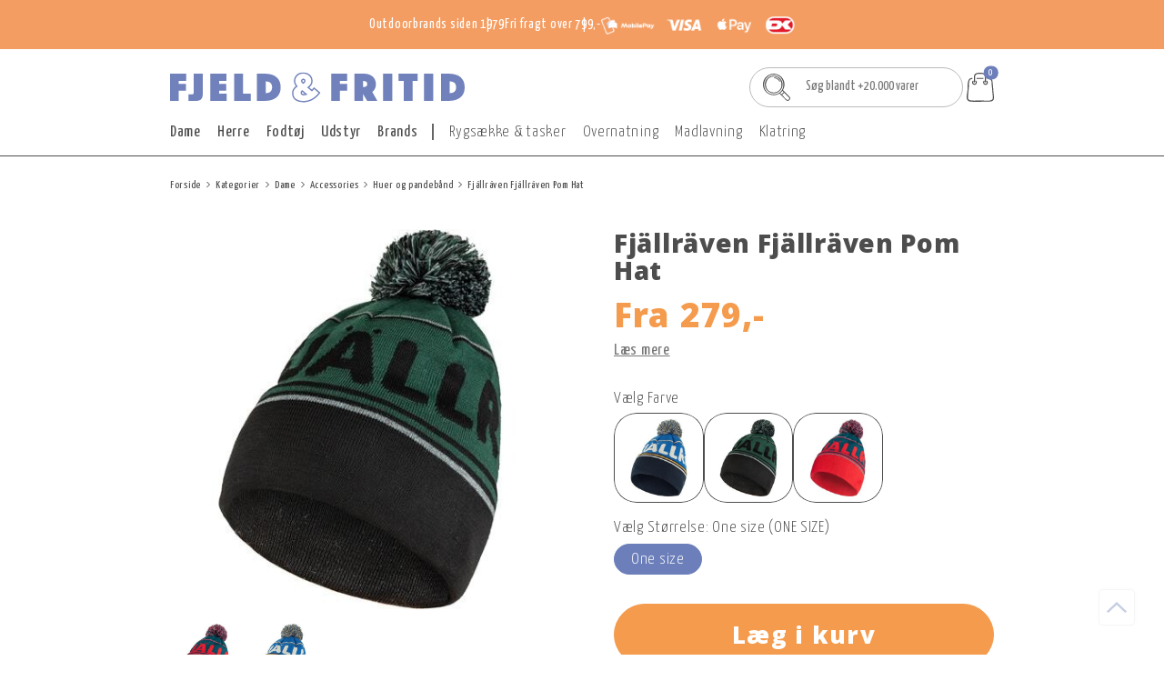

--- FILE ---
content_type: text/html; charset=utf-8
request_url: https://www.fjeldogfritid.dk/Fjallraven-Pom-Hat-17257471/
body_size: 23134
content:
<!DOCTYPE html>
<html lang="da-DK">
<head>
    
    <title>Fj&#228;llr&#228;ven Fj&#228;llr&#228;ven Pom Hat</title>





<meta http-equiv="Content-Type" content="text/html; charset=utf-8">
<meta http-equiv="x-ua-compatible" content="IE=edge">
<meta id="viewport" name="viewport" content="width=device-width" />
<meta name="SKYPE_TOOLBAR" content="SKYPE_TOOLBAR_PARSER_COMPATIBLE">
<meta name="format-detection" content="telephone=no" />


            <meta property="og:title" content="Fj&#228;llr&#228;ven Fj&#228;llr&#228;ven Pom Hat" />

            <meta property="og:url" content="https://www.fjeldogfritid.dk/Fjallraven-Pom-Hat-17257471/" />


            <meta property="og:type" content="website" />


            <meta property="og:description" content="Leder du efter Fj&#228;llr&#228;ven Fj&#228;llr&#228;ven Pom Hat? Hos Fjeld og Fritid finder du alt til livet udend&#248;rs! √ Vejledning af fagfolk √ Hurtig levering √ God service" />




    <meta name="description" content="Leder du efter Fj&#228;llr&#228;ven Fj&#228;llr&#228;ven Pom Hat? Hos Fjeld og Fritid finder du alt til livet udend&#248;rs! √ Vejledning af fagfolk √ Hurtig levering √ God service" />



    <link rel="canonical" href="https://www.fjeldogfritid.dk/Fjallraven-Pom-Hat-17257471/" />



    <link rel="apple-touch-icon" sizes="180x180" href="https://cdn.fotoagent.dk/accumolo/production/themes/fjeld-fritid_dk_2024/favicons/apple-touch-icon-180x180.png?v=638727008880000000?v=" />
    <link rel="apple-touch-icon" sizes="320x320" href="https://cdn.fotoagent.dk/accumolo/production/themes/fjeld-fritid_dk_2024/favicons/apple-touch-icon-320x320.png?v=638727008880000000?v=" />
    <link rel="icon" sizes="196x196" href="https://cdn.fotoagent.dk/accumolo/production/themes/fjeld-fritid_dk_2024/favicons/favicon-196x196.png?v=638727008880000000?v=" />
    <link rel="icon" sizes="32x32" href="https://cdn.fotoagent.dk/accumolo/production/themes/fjeld-fritid_dk_2024/favicons/favicon-32x32.png?v=638727008880000000?v=" />
    <link rel="icon" sizes="64x64" href="https://cdn.fotoagent.dk/accumolo/production/themes/fjeld-fritid_dk_2024/favicons/favicon-64x64.png?v=638727008880000000?v=" />





                <script type="application/ld+json">
                    {"@context":"https://schema.org","@type":"Product","name":"Fjällräven Fjällräven Pom Hat","url":"https://www.fjeldogfritid.dk/Fjallraven-Pom-Hat-17257471/?options=3781906","description":"\nFjällräven Pom Hat bringer klassisk stil og praktiske egenskaber sammen i en blød, to-lags jacquardstrikket hue lavet af genanvendt polyester. Det ikoniske Fjällräven-logo løber rundt om huen og giver et genkendeligt udtryk, mens den brede, opfoldede kant sørger for ekstra varme omkring ørerne. Materialet er både hurtigtørrende og fugttransporterende, hvilket gør huen velegnet til alt fra hverdagsbrug til udendørs aktiviteter. Den karakteristiske pompon på toppen tilfører et legende twist til det tidløse design.\n\n\n\nDetaljer og specifikationer\n\nYdermateriale: 100% genanvendt polyester\nIsolering: Dobbeltlags jacquardstrik for øget varme\nVægt: 170 g\nFugttransporterende og hurtigtørrende materiale\nBred opfoldet kant for ekstra varme omkring ørerne\nJacquardstrikket Fjällräven-logo rundt om huen\nPompon på toppen for et klassisk udseende\nUnisex design i one size\nProduceret uden PFAS\n\n","image":["https://www.fotoagent.dk/single_picture/11762/138/custom1/41224001_1.jpg","https://www.fotoagent.dk/single_picture/11762/138/custom1/41224003_1.jpg","https://www.fotoagent.dk/single_picture/11762/138/custom1/41224005_1.jpg"],"brand":{"@context":"https://schema.org","@type":"Brand","name":"Fjällräven"},"offers":{"@context":"https://schema.org","@type":"Offer","priceCurrency":"DKK","price":"279","itemCondition":"https://schema.org/NewCondition","availability":"https://schema.org/InStock","url":"https://www.fjeldogfritid.dk/Fjallraven-Pom-Hat-17257471/?options=3781906","seller":{"@type":"Organization","name":""}}}
                </script>
                <script type="application/ld+json">
                    {"@context":"https://schema.org","@type":"BreadcrumbList","numberOfItems":"6","itemListElement":[{"@type":"ListItem","position":"1","item":{"@id":"/","name":"Forside"}},{"@type":"ListItem","position":"2","item":{"@id":"/mproductlist/834404","name":"Kategorier"}},{"@type":"ListItem","position":"3","item":{"@id":"/dame","name":"Dame"}},{"@type":"ListItem","position":"4","item":{"@id":"/dame/accessories","name":"Accessories"}},{"@type":"ListItem","position":"5","item":{"@id":"/dame/accessories/huer-og-pandebaand","name":"Huer og pandebånd"}},{"@type":"ListItem","position":"6","item":{"@id":"/Fjallraven-Pom-Hat-17257471/","name":"Fjällräven Fjällräven Pom Hat"}}]}
                </script>





<meta property="og:image" content="https://www.fotoagent.dk/single_picture/11762/138/custom1/41224001_1.jpg">
<meta property="og:image:height" content="1500" />
<meta property="og:image:width" content="1500" />
<link href='https://cdn.fotoagent.dk/accumolo/production/ci/master/1.6170.0//scripts/domf/fancybox/3.5.7/jquery.fancybox.min.css' rel='stylesheet' />
<meta property="og:image" content="https://www.fotoagent.dk/single_picture/11762/138/custom1/41224003_1.jpg">
<meta property="og:image:height" content="1500" />
<meta property="og:image:width" content="1500" />
<meta property="og:image" content="https://www.fotoagent.dk/single_picture/11762/138/custom1/41224005_1.jpg">
<meta property="og:image:height" content="1500" />
<meta property="og:image:width" content="1500" />


<link href="https://cdn.fotoagent.dk/accumolo/production/themes/fjeld-fritid_dk_2024/desktop.min.css?v=8DDFB72A7690680" rel="stylesheet" type="text/css" />


    <link href="https://cdn.fotoagent.dk/custom_design_module/11762/desktop_da.min.css" rel="stylesheet" type="text/css" />









<!-- Live site -->
<link rel="stylesheet" href="https://use.typekit.net/bep6ujj.css">

<!-- Test site -->
<link rel="preconnect" href="https://fonts.googleapis.com">
<link rel="preconnect" href="https://fonts.gstatic.com" crossorigin>
<link href="https://fonts.googleapis.com/css2?family=Open+Sans:ital,wght@0,300..800;1,300..800&family=Yanone+Kaffeesatz:wght@200..700&display=swap" rel="stylesheet">




<meta name="ahrefs-site-verification" content="e94e8d40b30a5d7fa3c989cdd79dffb6623009d307bd1d48d9d6d33d4915783a">
<meta name="google-site-verification" content="d1yyAwVpWFAJv_JSrHcRH4VNRWQHzKHn4LmaEzD0Z-w" />


<script src=" https://chat.dominoevers.dk/embed.min.js?chatbotId=684ac7e223595f1797e9d750" defer> </script>



<script type="text/javascript">
    var isMobile = false;
    var isLoggedIn = false;
    var isUseEnhancedGTMData = true;
    var loggedInUserInfo = {};
    
    var isCheckoutPage = false;
    var useFloatLabel = false;
    var marketingCookieConsentApproved = true;
    var statisticCookieConsentApproved = true;
    var functionalCookieConsentApproved = true;
    
    window.lazySizesConfig = window.lazySizesConfig || {};
    window.lazySizesConfig.expand = 500;
    window.lazySizesConfig.expFactor = 2;
    window.lazySizesConfig.hFac = 0.8;

</script>













    <script type="text/javascript">
            var containsGAMainKey = false;
    var containsGASecondaryKey = false;

    </script>






 <script>  window.dataLayer = window.dataLayer || [];  dataLayer.push({"event":"ProductView","ecommerce":{"detail":{"products":[{"id":"41224","price":"279.00","brand":"Fjällräven","name":"Fjällräven Fjällräven Pom Hat","category":"Kategorier/Dame/Accessories/Huer og pandebånd","url":"https://www.fjeldogfritid.dk/Fjallraven-Pom-Hat-17257471/?options=3781906","imageUrl":"https://www.fotoagent.dk/single_picture/11762/138/tm/41224001_1.jpg","inventoryType":0,"currency":"DKK"}],"actionField":{"list":"Huer og pandebånd"}}},"vatDisplay":"With VAT","pageType":"ProductPage","marketingCookieConsentApproved":true,"statisticCookieConsentApproved":true});</script><!-- Google Tag Manager -->
<script>!function(){"use strict";function l(e){for(var t=e,r=0,n=document.cookie.split(";");r<n.length;r++){var o=n[r].split("=");if(o[0].trim()===t)return o[1]}}function s(e){return localStorage.getItem(e)}function u(e){return window[e]}function d(e,t){e=document.querySelector(e);return t?null==e?void 0:e.getAttribute(t):null==e?void 0:e.textContent}var e=window,t=document,r="script",n="dataLayer",o="KMNGSBG",a="https://gtm.fjeldogfritid.dk",i="",c="xqyupbhz",E="cookie",I="_mcb_id",v="",g=!1;try{var g=!!E&&(m=navigator.userAgent,!!(m=new RegExp("Version/([0-9._]+)(.*Mobile)?.*Safari.*").exec(m)))&&16.4<=parseFloat(m[1]),A="stapeUserId"===E,f=g&&!A?function(e,t,r){void 0===t&&(t="");var n={cookie:l,localStorage:s,jsVariable:u,cssSelector:d},t=Array.isArray(t)?t:[t];if(e&&n[e])for(var o=n[e],a=0,i=t;a<i.length;a++){var c=i[a],c=r?o(c,r):o(c);if(c)return c}else console.warn("invalid uid source",e)}(E,I,v):void 0;g=g&&(!!f||A)}catch(e){console.error(e)}var m=e,E=(m[n]=m[n]||[],m[n].push({"gtm.start":(new Date).getTime(),event:"gtm.js"}),t.getElementsByTagName(r)[0]),I="dataLayer"===n?"":"&l="+n,v=f?"&bi="+encodeURIComponent(f):"",A=t.createElement(r),e=g?"kp"+c:c,n=!g&&i?i:a;A.async=!0,A.src=n+"/"+e+".js?st="+o+I+v,null!=(f=E.parentNode)&&f.insertBefore(A,E)}();</script>
<!-- End Google Tag Manager -->
</head>
<body class="" onpageshow="mcb.bfcache.onPageShow(event)">
    <!-- Google Tag Manager (noscript) -->
<noscript><iframe src="https://gtm.fjeldogfritid.dk/ns.html?id=GTM-KMNGSBG" height="0" width="0" style="display:none;visibility:hidden"></iframe></noscript>
<!-- End Google Tag Manager (noscript) -->

    

<a class="dummy-viewpoint-checker" style="height:0;width:0">
        <span class="hidden-md"></span>
        <span class="hidden-lg"></span>
        <span class="hidden-xl"></span>
</a>


    <script>
        window.viewPoint = Array.prototype.slice.call(document.querySelectorAll('.dummy-viewpoint-checker span')).filter(function (item) { return !item.offsetWidth && !item.offsetHeight && !item.getClientRects().length; })[0].className.replace("hidden-", "").toUpperCase();
        window.dataLayer[0].viewPoint = window.viewPoint;
        window.dataLayer[0].layoutGuid = '46502';
    </script>
    
    

    
    


    
    <!-- Google Tag Manager (noscript) -->
<noscript><iframe src="https://www.googletagmanager.com/ns.html?id=GTM-PV4SMCX"
height="0" width="0" style="display:none;visibility:hidden"></iframe></noscript>
<!-- End Google Tag Manager (noscript) -->


    
    



<section class="section--selling-point section--header section--full-width" style="background-color: #F49D62"><div class="container"><div class="row"><div class="col-12"><div class="col__inner">


<div class="box-list hidden-xs hidden-sm">

<ul class="selling-points">
<li>Outdoorbrands siden 1979</li>
<li>Fri fragt over 799,-</li>
<li><img src="https://cdn.fotoagent.dk/accumolo/production/themes/fjeld-fritid_base_2024/images/icons/payment-icons-dk.png" alt="Betalingsikoner"></li>
</ul></div>

</div></div></div></div></section><section class="section--top-content section--stickable section--header"><div class="container"><div class="row"><div class="hidden-xs hidden-sm col-md-8 col--logo"><div class="col__inner">
<div class="logo ">
    <a href="/"></a>
</div>
</div></div><div class="hidden-xs hidden-sm col-md-4 col--search-and-cart"><div class="col__inner"><div id="searchBox-394228" class="search search--super-search"><form class="search__container" action="."><div class="search__input-container"><input type="search" name="search" class="search__input" placeholder="Søg blandt +20.000 varer" value="" autoComplete="off"/><button class="search__reset"><span>×</span></button></div><input type="button" class="search__submit" value="Søg"/></form><div class="search__result ssresult"><div class="ssresult__subject-container"><div class="ssresult__subject ssresult__subject--noitems"><div class="ssresult__header">Søgeresultat</div><div class="ssresult__list"><span class="instruction instruction--noitems">Din søgning gav intet resultat</span></div></div></div></div></div>


<div id="dropdowncart-394229" class="cart cart--dropdown cart--action-btn-as-icon"></div></div></div></div></div></section><section class="section--top-menu section--stickable section--header"><div class="container"><div class="row"><div class="hidden-xs hidden-sm col-md-12"><div class="col__inner"><nav class="menu menu--main menu--dropdown ">
        <div class="menu__group menu__group--children" data-menu-group-name="Menu - DK desktop - 2024 redesign - primary">
            <div class="menu__title">
                <a data-menu-path="Dame" href="https://www.fjeldogfritid.dk/dame">Dame</a>
            </div>
    <div class="menu__subitems menu__subitems--level-0 menu__subitems--expand">
        <ul>
                <li class="menu__item menu__item--children">
                        <a data-menu-path="Dame^^Bekl&#230;dning" class="menu__subitems-title menu__subitems-title--level-1">Beklædning</a>
                        <div class="menu__subitems menu__subitems--level-1 ">
        <ul>
                <li class="menu__item ">
                        <a data-menu-path="Dame^^Bekl&#230;dning^^Jakker" class="menu__subitems-title menu__subitems-title--level-2" href="https://www.fjeldogfritid.dk/dame/jakker">Jakker</a>
                                    </li>
                <li class="menu__item ">
                        <a data-menu-path="Dame^^Bekl&#230;dning^^Tr&#248;jer og fleece" class="menu__subitems-title menu__subitems-title--level-2" href="https://www.fjeldogfritid.dk/dame/mellemlag">Trøjer og fleece</a>
                                    </li>
                <li class="menu__item ">
                        <a data-menu-path="Dame^^Bekl&#230;dning^^T-shirts, skjorter og kjoler" class="menu__subitems-title menu__subitems-title--level-2" href="https://www.fjeldogfritid.dk/dame/t-shirts-skjorter-og-kjoler">T-shirts, skjorter og kjoler</a>
                                    </li>
                <li class="menu__item ">
                        <a data-menu-path="Dame^^Bekl&#230;dning^^Bukser og shorts" class="menu__subitems-title menu__subitems-title--level-2" href="https://www.fjeldogfritid.dk/dame/bukser-og-shorts">Bukser og shorts</a>
                                    </li>
                <li class="menu__item ">
                        <a data-menu-path="Dame^^Bekl&#230;dning^^Uldbekl&#230;dning" class="menu__subitems-title menu__subitems-title--level-2" href="https://www.fjeldogfritid.dk/dame/uldundertoej">Uldbeklædning</a>
                                    </li>
                <li class="menu__item ">
                        <a data-menu-path="Dame^^Bekl&#230;dning^^Str&#248;mper" class="menu__subitems-title menu__subitems-title--level-2" href="https://www.fjeldogfritid.dk/dame/sokker">Strømper</a>
                                    </li>
                <li class="menu__item ">
                        <a data-menu-path="Dame^^Bekl&#230;dning^^Accessories" class="menu__subitems-title menu__subitems-title--level-2" href="https://www.fjeldogfritid.dk/dame/accessories">Accessories</a>
                                    </li>
                <li class="menu__item ">
                        <a data-menu-path="Dame^^Bekl&#230;dning^^Cykelt&#248;j" class="menu__subitems-title menu__subitems-title--level-2" href="https://www.fjeldogfritid.dk/dame/toej-efter-aktivitet/cykeltoej">Cykeltøj</a>
                                    </li>
        </ul>
    </div>
                </li>
                <li class="menu__item menu__item--children">
                        <a data-menu-path="Dame^^Fodt&#248;j" class="menu__subitems-title menu__subitems-title--level-1" href="https://www.fjeldogfritid.dk/dame/fodtoej">Fodtøj</a>
                        <div class="menu__subitems menu__subitems--level-1 ">
        <ul>
                <li class="menu__item ">
                        <a data-menu-path="Dame^^Fodt&#248;j^^St&#248;vler" class="menu__subitems-title menu__subitems-title--level-2" href="https://www.fjeldogfritid.dk/fodtoej/stoevler">Støvler</a>
                                    </li>
                <li class="menu__item ">
                        <a data-menu-path="Dame^^Fodt&#248;j^^Sko" class="menu__subitems-title menu__subitems-title--level-2" href="https://www.fjeldogfritid.dk/fodtoej/sko">Sko</a>
                                    </li>
                <li class="menu__item ">
                        <a data-menu-path="Dame^^Fodt&#248;j^^Sandaler &amp; klipklapper" class="menu__subitems-title menu__subitems-title--level-2" href="https://www.fjeldogfritid.dk/fodtoej/sandaler-og-klip-klapper">Sandaler & klipklapper</a>
                                    </li>
                <li class="menu__item ">
                        <a data-menu-path="Dame^^Fodt&#248;j^^Sokker" class="menu__subitems-title menu__subitems-title--level-2" href="https://www.fjeldogfritid.dk/dame/sokker">Sokker</a>
                                    </li>
                <li class="menu__item ">
                        <a data-menu-path="Dame^^Fodt&#248;j^^Tilbeh&#248;r til fodt&#248;j" class="menu__subitems-title menu__subitems-title--level-2" href="https://www.fjeldogfritid.dk/fodtoej/tilbehoer-til-fodtoej">Tilbehør til fodtøj</a>
                                    </li>
        </ul>
    </div>
                </li>
                <li class="menu__item menu__item--children">
                        <a data-menu-path="Dame^^Accessories" class="menu__subitems-title menu__subitems-title--level-1" href="https://www.fjeldogfritid.dk/dame/accessories">Accessories</a>
                        <div class="menu__subitems menu__subitems--level-1 ">
        <ul>
                <li class="menu__item ">
                        <a data-menu-path="Dame^^Accessories^^B&#230;lter" class="menu__subitems-title menu__subitems-title--level-2" href="https://www.fjeldogfritid.dk/dame/accessories/baelter">Bælter</a>
                                    </li>
                <li class="menu__item ">
                        <a data-menu-path="Dame^^Accessories^^Handsker og luffer" class="menu__subitems-title menu__subitems-title--level-2" href="https://www.fjeldogfritid.dk/dame/accessories/handsker-og-luffer">Handsker og luffer</a>
                                    </li>
                <li class="menu__item ">
                        <a data-menu-path="Dame^^Accessories^^Hatte og kasketter" class="menu__subitems-title menu__subitems-title--level-2" href="https://www.fjeldogfritid.dk/dame/accessories/hatte-og-kasketter">Hatte og kasketter</a>
                                    </li>
                <li class="menu__item ">
                        <a data-menu-path="Dame^^Accessories^^Huer og pandeb&#229;nd" class="menu__subitems-title menu__subitems-title--level-2" href="https://www.fjeldogfritid.dk/dame/accessories/huer-og-pandebaand">Huer og pandebånd</a>
                                    </li>
                <li class="menu__item ">
                        <a data-menu-path="Dame^^Accessories^^Halst&#248;rkl&#230;der og halsedisser" class="menu__subitems-title menu__subitems-title--level-2" href="https://www.fjeldogfritid.dk/dame/accessories/halstoerklaeder-og-halsedisser">Halstørklæder og halsedisser</a>
                                    </li>
        </ul>
    </div>
                </li>
        </ul>
    </div>
        </div>
        <div class="menu__group menu__group--children" data-menu-group-name="Menu - DK desktop - 2024 redesign - primary">
            <div class="menu__title">
                <a data-menu-path="Herre" href="https://www.fjeldogfritid.dk/herre/">Herre</a>
            </div>
    <div class="menu__subitems menu__subitems--level-0 menu__subitems--expand">
        <ul>
                <li class="menu__item menu__item--children">
                        <a data-menu-path="Herre^^Bekl&#230;dning" class="menu__subitems-title menu__subitems-title--level-1">Beklædning</a>
                        <div class="menu__subitems menu__subitems--level-1 ">
        <ul>
                <li class="menu__item ">
                        <a data-menu-path="Herre^^Bekl&#230;dning^^Jakker" class="menu__subitems-title menu__subitems-title--level-2" href="https://www.fjeldogfritid.dk/herre/jakker">Jakker</a>
                                    </li>
                <li class="menu__item ">
                        <a data-menu-path="Herre^^Bekl&#230;dning^^Tr&#248;jer og fleece" class="menu__subitems-title menu__subitems-title--level-2" href="https://www.fjeldogfritid.dk/herre/mellemlag">Trøjer og fleece</a>
                                    </li>
                <li class="menu__item ">
                        <a data-menu-path="Herre^^Bekl&#230;dning^^T-shirts og skjorter" class="menu__subitems-title menu__subitems-title--level-2" href="https://www.fjeldogfritid.dk/herre/lette-lag">T-shirts og skjorter</a>
                                    </li>
                <li class="menu__item ">
                        <a data-menu-path="Herre^^Bekl&#230;dning^^Bukser og shorts" class="menu__subitems-title menu__subitems-title--level-2" href="https://www.fjeldogfritid.dk/herre/bukser-og-shorts">Bukser og shorts</a>
                                    </li>
                <li class="menu__item ">
                        <a data-menu-path="Herre^^Bekl&#230;dning^^Uldbekl&#230;dning" class="menu__subitems-title menu__subitems-title--level-2" href="https://www.fjeldogfritid.dk/herre/uldundertoej">Uldbeklædning</a>
                                    </li>
                <li class="menu__item ">
                        <a data-menu-path="Herre^^Bekl&#230;dning^^Str&#248;mper" class="menu__subitems-title menu__subitems-title--level-2" href="https://www.fjeldogfritid.dk/herre/sokker">Strømper</a>
                                    </li>
                <li class="menu__item ">
                        <a data-menu-path="Herre^^Bekl&#230;dning^^Accessories" class="menu__subitems-title menu__subitems-title--level-2" href="https://www.fjeldogfritid.dk/herre/accessories">Accessories</a>
                                    </li>
                <li class="menu__item ">
                        <a data-menu-path="Herre^^Bekl&#230;dning^^Cykelt&#248;j" class="menu__subitems-title menu__subitems-title--level-2" href="https://www.fjeldogfritid.dk/herre/toej-efter-aktivitet/cykeltoej">Cykeltøj</a>
                                    </li>
        </ul>
    </div>
                </li>
                <li class="menu__item menu__item--children">
                        <a data-menu-path="Herre^^Accessories" class="menu__subitems-title menu__subitems-title--level-1" href="https://www.fjeldogfritid.dk/herre/accessories">Accessories</a>
                        <div class="menu__subitems menu__subitems--level-1 ">
        <ul>
                <li class="menu__item ">
                        <a data-menu-path="Herre^^Accessories^^B&#230;lter" class="menu__subitems-title menu__subitems-title--level-2" href="https://www.fjeldogfritid.dk/herre/accessories/baelter">Bælter</a>
                                    </li>
                <li class="menu__item ">
                        <a data-menu-path="Herre^^Accessories^^Handsker og luffer" class="menu__subitems-title menu__subitems-title--level-2" href="https://www.fjeldogfritid.dk/herre/accessories/handsker-og-luffer">Handsker og luffer</a>
                                    </li>
                <li class="menu__item ">
                        <a data-menu-path="Herre^^Accessories^^Hatte og kasketter" class="menu__subitems-title menu__subitems-title--level-2" href="https://www.fjeldogfritid.dk/herre/accessories/hatte-og-kasketter">Hatte og kasketter</a>
                                    </li>
                <li class="menu__item ">
                        <a data-menu-path="Herre^^Accessories^^Huer og pandeb&#229;nd" class="menu__subitems-title menu__subitems-title--level-2" href="https://www.fjeldogfritid.dk/herre/accessories/huer-og-pandebaand">Huer og pandebånd</a>
                                    </li>
                <li class="menu__item ">
                        <a data-menu-path="Herre^^Accessories^^Halst&#248;rkl&#230;der og halsedisser" class="menu__subitems-title menu__subitems-title--level-2" href="https://www.fjeldogfritid.dk/herre/accessories/halstoerklaeder-og-halsedisser">Halstørklæder og halsedisser</a>
                                    </li>
        </ul>
    </div>
                </li>
                <li class="menu__item menu__item--children">
                        <a data-menu-path="Herre^^Fodt&#248;j" class="menu__subitems-title menu__subitems-title--level-1" href="https://www.fjeldogfritid.dk/herre/fodtoej">Fodtøj</a>
                        <div class="menu__subitems menu__subitems--level-1 ">
        <ul>
                <li class="menu__item ">
                        <a data-menu-path="Herre^^Fodt&#248;j^^St&#248;vler" class="menu__subitems-title menu__subitems-title--level-2" href="https://www.fjeldogfritid.dk/fodtoej/stoevler">Støvler</a>
                                    </li>
                <li class="menu__item ">
                        <a data-menu-path="Herre^^Fodt&#248;j^^Sko" class="menu__subitems-title menu__subitems-title--level-2" href="https://www.fjeldogfritid.dk/fodtoej/sko">Sko</a>
                                    </li>
                <li class="menu__item ">
                        <a data-menu-path="Herre^^Fodt&#248;j^^Sandaler &amp; klipklapper" class="menu__subitems-title menu__subitems-title--level-2" href="https://www.fjeldogfritid.dk/fodtoej/sandaler-og-klip-klapper">Sandaler & klipklapper</a>
                                    </li>
                <li class="menu__item ">
                        <a data-menu-path="Herre^^Fodt&#248;j^^Sokker" class="menu__subitems-title menu__subitems-title--level-2" href="https://www.fjeldogfritid.dk/herre/sokker">Sokker</a>
                                    </li>
                <li class="menu__item ">
                        <a data-menu-path="Herre^^Fodt&#248;j^^Tilbeh&#248;r til fodt&#248;j" class="menu__subitems-title menu__subitems-title--level-2" href="https://www.fjeldogfritid.dk/fodtoej/tilbehoer-til-fodtoej">Tilbehør til fodtøj</a>
                                    </li>
        </ul>
    </div>
                </li>
        </ul>
    </div>
        </div>
        <div class="menu__group menu__group--children" data-menu-group-name="Menu - DK desktop - 2024 redesign - primary">
            <div class="menu__title">
                <a data-menu-path="Fodt&#248;j" href="https://www.fjeldogfritid.dk/fodtoej">Fodtøj</a>
            </div>
    <div class="menu__subitems menu__subitems--level-0 menu__subitems--expand">
        <ul>
                <li class="menu__item menu__item--children">
                        <a data-menu-path="Fodt&#248;j^^St&#248;vler" class="menu__subitems-title menu__subitems-title--level-1" href="https://www.fjeldogfritid.dk/fodtoej/stoevler">Støvler</a>
                        <div class="menu__subitems menu__subitems--level-1 ">
        <ul>
                <li class="menu__item ">
                        <a data-menu-path="Fodt&#248;j^^St&#248;vler^^Vandrest&#248;vler" class="menu__subitems-title menu__subitems-title--level-2" href="https://www.fjeldogfritid.dk/fodtoej/stoevler/vandrestoevler">Vandrestøvler</a>
                                    </li>
                <li class="menu__item ">
                        <a data-menu-path="Fodt&#248;j^^St&#248;vler^^Gummist&#248;vler" class="menu__subitems-title menu__subitems-title--level-2" href="https://www.fjeldogfritid.dk/fodtoej/stoevler/gummistoevler">Gummistøvler</a>
                                    </li>
                <li class="menu__item ">
                        <a data-menu-path="Fodt&#248;j^^St&#248;vler^^Vinterst&#248;vler" class="menu__subitems-title menu__subitems-title--level-2" href="https://www.fjeldogfritid.dk/fodtoej/stoevler/vinterstoevler">Vinterstøvler</a>
                                    </li>
                <li class="menu__item ">
                        <a data-menu-path="Fodt&#248;j^^St&#248;vler^^Alpinst&#248;vler" class="menu__subitems-title menu__subitems-title--level-2" href="https://www.fjeldogfritid.dk/fodtoej/stoevler/alpinstoevler">Alpinstøvler</a>
                                    </li>
        </ul>
    </div>
                </li>
                <li class="menu__item menu__item--children">
                        <a data-menu-path="Fodt&#248;j^^Sko" class="menu__subitems-title menu__subitems-title--level-1" href="https://www.fjeldogfritid.dk/fodtoej/sko">Sko</a>
                        <div class="menu__subitems menu__subitems--level-1 ">
        <ul>
                <li class="menu__item ">
                        <a data-menu-path="Fodt&#248;j^^Sko^^Vandresko" class="menu__subitems-title menu__subitems-title--level-2" href="https://www.fjeldogfritid.dk/fodtoej/sko/vandresko">Vandresko</a>
                                    </li>
                <li class="menu__item ">
                        <a data-menu-path="Fodt&#248;j^^Sko^^L&#248;besko" class="menu__subitems-title menu__subitems-title--level-2" href="https://www.fjeldogfritid.dk/fodtoej/sko/loebesko">Løbesko</a>
                                    </li>
                <li class="menu__item ">
                        <a data-menu-path="Fodt&#248;j^^Sko^^Fritidssko" class="menu__subitems-title menu__subitems-title--level-2" href="https://www.fjeldogfritid.dk/fodtoej/sko/fritidssko">Fritidssko</a>
                                    </li>
                <li class="menu__item ">
                        <a data-menu-path="Fodt&#248;j^^Sko^^Hjemmesko" class="menu__subitems-title menu__subitems-title--level-2" href="https://www.fjeldogfritid.dk/fodtoej/sko/hjemmesko">Hjemmesko</a>
                                    </li>
                <li class="menu__item ">
                        <a data-menu-path="Fodt&#248;j^^Sko^^Klatresko" class="menu__subitems-title menu__subitems-title--level-2" href="https://www.fjeldogfritid.dk/udstyr/klatring/klatresko">Klatresko</a>
                                    </li>
        </ul>
    </div>
                </li>
                <li class="menu__item menu__item--children">
                        <a data-menu-path="Fodt&#248;j^^Sandaler &amp; klip-klappere" class="menu__subitems-title menu__subitems-title--level-1" href="https://www.fjeldogfritid.dk/fodtoej/sandaler-og-klip-klapper">Sandaler & klip-klappere</a>
                        <div class="menu__subitems menu__subitems--level-1 ">
        <ul>
                <li class="menu__item ">
                        <a data-menu-path="Fodt&#248;j^^Sandaler &amp; klip-klappere^^Sandaler" class="menu__subitems-title menu__subitems-title--level-2" href="https://www.fjeldogfritid.dk/fodtoej/sandaler-og-klip-klapper/sandaler">Sandaler</a>
                                    </li>
                <li class="menu__item ">
                        <a data-menu-path="Fodt&#248;j^^Sandaler &amp; klip-klappere^^Klip-klappere" class="menu__subitems-title menu__subitems-title--level-2" href="https://www.fjeldogfritid.dk/fodtoej/sandaler-og-klip-klapper/klip-klapper">Klip-klappere</a>
                                    </li>
                <li class="menu__item ">
                        <a data-menu-path="Fodt&#248;j^^Sandaler &amp; klip-klappere^^Str&#248;mper" class="menu__subitems-title menu__subitems-title--level-2" href="https://www.fjeldogfritid.dk/fodtoej/sokker"><b>Strømper</b></a>
                                    </li>
                <li class="menu__item ">
                        <a data-menu-path="Fodt&#248;j^^Sandaler &amp; klip-klappere^^Tekniske str&#248;mper" class="menu__subitems-title menu__subitems-title--level-2" href="https://www.fjeldogfritid.dk/fodtoej/sokker/tekniske-sokker">Tekniske strømper</a>
                                    </li>
                <li class="menu__item ">
                        <a data-menu-path="Fodt&#248;j^^Sandaler &amp; klip-klappere^^Hverdagsstr&#248;mper" class="menu__subitems-title menu__subitems-title--level-2" href="https://www.fjeldogfritid.dk/fodtoej/sokker/hverdagssokker">Hverdagsstrømper</a>
                                    </li>
                <li class="menu__item ">
                        <a data-menu-path="Fodt&#248;j^^Sandaler &amp; klip-klappere^^Sampak" class="menu__subitems-title menu__subitems-title--level-2" href="https://www.fjeldogfritid.dk/fodtoej/sokker/sokkesaet">Sampak</a>
                                    </li>
        </ul>
    </div>
                </li>
                <li class="menu__item menu__item--children">
                        <a data-menu-path="Fodt&#248;j^^Tilbeh&#248;r til fodt&#248;j" class="menu__subitems-title menu__subitems-title--level-1" href="https://www.fjeldogfritid.dk/fodtoej/tilbehoer-til-fodtoej">Tilbehør til fodtøj</a>
                        <div class="menu__subitems menu__subitems--level-1 ">
        <ul>
                <li class="menu__item ">
                        <a data-menu-path="Fodt&#248;j^^Tilbeh&#248;r til fodt&#248;j^^Gaiters" class="menu__subitems-title menu__subitems-title--level-2" href="https://www.fjeldogfritid.dk/fodtoej/tilbehoer-til-fodtoej/gaiters">Gaiters</a>
                                    </li>
                <li class="menu__item ">
                        <a data-menu-path="Fodt&#248;j^^Tilbeh&#248;r til fodt&#248;j^^S&#229;ler" class="menu__subitems-title menu__subitems-title--level-2" href="https://www.fjeldogfritid.dk/fodtoej/tilbehoer-til-fodtoej/saaler">Såler</a>
                                    </li>
                <li class="menu__item ">
                        <a data-menu-path="Fodt&#248;j^^Tilbeh&#248;r til fodt&#248;j^^Sn&#248;rreb&#229;nd" class="menu__subitems-title menu__subitems-title--level-2" href="https://www.fjeldogfritid.dk/fodtoej/tilbehoer-til-fodtoej/snoerrebaand">Snørrebånd</a>
                                    </li>
                <li class="menu__item ">
                        <a data-menu-path="Fodt&#248;j^^Tilbeh&#248;r til fodt&#248;j^^Vandrestave" class="menu__subitems-title menu__subitems-title--level-2" href="https://www.fjeldogfritid.dk/fodtoej/tilbehoer-til-fodtoej/vandrestave">Vandrestave</a>
                                    </li>
                <li class="menu__item ">
                        <a data-menu-path="Fodt&#248;j^^Tilbeh&#248;r til fodt&#248;j^^Fodt&#248;jspleje" class="menu__subitems-title menu__subitems-title--level-2" href="https://www.fjeldogfritid.dk/fodtoej/tilbehoer-til-fodtoej/fodtoejspleje">Fodtøjspleje</a>
                                    </li>
        </ul>
    </div>
                </li>
        </ul>
    </div>
        </div>
        <div class="menu__group menu__group--children" data-menu-group-name="Menu - DK desktop - 2024 redesign - primary">
            <div class="menu__title">
                <a data-menu-path="Udstyr" href="https://www.fjeldogfritid.dk/udstyr">Udstyr</a>
            </div>
    <div class="menu__subitems menu__subitems--level-0 menu__subitems--expand">
        <ul>
                <li class="menu__item menu__item--children">
                        <a data-menu-path="Udstyr^^Rygs&#230;kke &amp; Tasker" class="menu__subitems-title menu__subitems-title--level-1" href="https://www.fjeldogfritid.dk/udstyr/rygsaekke-og-tasker">Rygsække & Tasker</a>
                        <div class="menu__subitems menu__subitems--level-1 ">
        <ul>
                <li class="menu__item ">
                        <a data-menu-path="Udstyr^^Rygs&#230;kke &amp; Tasker^^Vandrerygs&#230;kke" class="menu__subitems-title menu__subitems-title--level-2" href="https://www.fjeldogfritid.dk/udstyr/rygsaekke-og-tasker/vandrerygsaekke">Vandrerygsække</a>
                                    </li>
                <li class="menu__item ">
                        <a data-menu-path="Udstyr^^Rygs&#230;kke &amp; Tasker^^Sm&#229; rygs&#230;kke" class="menu__subitems-title menu__subitems-title--level-2" href="https://www.fjeldogfritid.dk/udstyr/rygsaekke-og-tasker/smaa-rygsaekke">Små rygsække</a>
                                    </li>
                <li class="menu__item ">
                        <a data-menu-path="Udstyr^^Rygs&#230;kke &amp; Tasker^^Rejserygs&#230;kke" class="menu__subitems-title menu__subitems-title--level-2" href="https://www.fjeldogfritid.dk/udstyr/rygsaekke-og-tasker/rejserygsaekke">Rejserygsække</a>
                                    </li>
                <li class="menu__item ">
                        <a data-menu-path="Udstyr^^Rygs&#230;kke &amp; Tasker^^Tilbeh&#248;r til rygs&#230;kke" class="menu__subitems-title menu__subitems-title--level-2" href="https://www.fjeldogfritid.dk/udstyr/rygsaekke-og-tasker/tilbehoer-til-rygsaekke">Tilbehør til rygsække</a>
                                    </li>
                <li class="menu__item ">
                        <a data-menu-path="Udstyr^^Rygs&#230;kke &amp; Tasker^^Duffel bags" class="menu__subitems-title menu__subitems-title--level-2" href="https://www.fjeldogfritid.dk/udstyr/rygsaekke-og-tasker/duffel-bags">Duffel bags</a>
                                    </li>
                <li class="menu__item ">
                        <a data-menu-path="Udstyr^^Rygs&#230;kke &amp; Tasker^^Hip og sling bags" class="menu__subitems-title menu__subitems-title--level-2" href="https://www.fjeldogfritid.dk/udstyr/rygsaekke-og-tasker/hip-og-sling-bags">Hip og sling bags</a>
                                    </li>
                <li class="menu__item ">
                        <a data-menu-path="Udstyr^^Rygs&#230;kke &amp; Tasker^^Tilbeh&#248;r til tasker" class="menu__subitems-title menu__subitems-title--level-2" href="https://www.fjeldogfritid.dk/udstyr/rygsaekke-og-tasker/tilbehoer-til-tasker">Tilbehør til tasker</a>
                                    </li>
        </ul>
    </div>
                </li>
                <li class="menu__item menu__item--children">
                        <a data-menu-path="Udstyr^^Overnatning" class="menu__subitems-title menu__subitems-title--level-1" href="https://www.fjeldogfritid.dk/sovegrej">Overnatning</a>
                        <div class="menu__subitems menu__subitems--level-1 ">
        <ul>
                <li class="menu__item ">
                        <a data-menu-path="Udstyr^^Overnatning^^Soveposer" class="menu__subitems-title menu__subitems-title--level-2" href="https://www.fjeldogfritid.dk/sovegrej/soveposer">Soveposer</a>
                                    </li>
                <li class="menu__item ">
                        <a data-menu-path="Udstyr^^Overnatning^^Liggeunderlag" class="menu__subitems-title menu__subitems-title--level-2" href="https://www.fjeldogfritid.dk/sovegrej/liggeunderlag">Liggeunderlag</a>
                                    </li>
                <li class="menu__item ">
                        <a data-menu-path="Udstyr^^Overnatning^^Telte" class="menu__subitems-title menu__subitems-title--level-2" href="https://www.fjeldogfritid.dk/sovegrej/telte">Telte</a>
                                    </li>
                <li class="menu__item ">
                        <a data-menu-path="Udstyr^^Overnatning^^H&#230;ngek&#248;jer og tarps" class="menu__subitems-title menu__subitems-title--level-2" href="https://www.fjeldogfritid.dk/sovegrej/haengekoejer-og-tarps">Hængekøjer og tarps</a>
                                    </li>
        </ul>
    </div>
                </li>
                <li class="menu__item menu__item--children">
                        <a data-menu-path="Udstyr^^Madlavning" class="menu__subitems-title menu__subitems-title--level-1" href="https://www.fjeldogfritid.dk/udstyr/madlavning/">Madlavning</a>
                        <div class="menu__subitems menu__subitems--level-1 ">
        <ul>
                <li class="menu__item ">
                        <a data-menu-path="Udstyr^^Madlavning^^Br&#230;ndere" class="menu__subitems-title menu__subitems-title--level-2" href="https://www.fjeldogfritid.dk/mad-og-drikke/braendere">Brændere</a>
                                    </li>
                <li class="menu__item ">
                        <a data-menu-path="Udstyr^^Madlavning^^Turmad og drikke" class="menu__subitems-title menu__subitems-title--level-2" href="https://www.fjeldogfritid.dk/mad-og-drikke/turmad-og-drikke">Turmad og drikke</a>
                                    </li>
                <li class="menu__item ">
                        <a data-menu-path="Udstyr^^Madlavning^^Kogegrej og service" class="menu__subitems-title menu__subitems-title--level-2" href="https://www.fjeldogfritid.dk/mad-og-drikke/kogegrej-og-service">Kogegrej og service</a>
                                    </li>
                <li class="menu__item ">
                        <a data-menu-path="Udstyr^^Madlavning^^Opbevaring" class="menu__subitems-title menu__subitems-title--level-2" href="https://www.fjeldogfritid.dk/mad-og-drikke/opbevaring">Opbevaring</a>
                                    </li>
                <li class="menu__item ">
                        <a data-menu-path="Udstyr^^Madlavning^^Mad over b&#229;l" class="menu__subitems-title menu__subitems-title--level-2" href="https://www.fjeldogfritid.dk/mad-og-drikke/mad-over-baal">Mad over bål</a>
                                    </li>
        </ul>
    </div>
                </li>
                <li class="menu__item menu__item--children">
                        <a data-menu-path="Udstyr^^Klatring" class="menu__subitems-title menu__subitems-title--level-1" href="https://www.fjeldogfritid.dk/klatregrej">Klatring</a>
                        <div class="menu__subitems menu__subitems--level-1 ">
        <ul>
                <li class="menu__item ">
                        <a data-menu-path="Udstyr^^Klatring^^Klatreudstyr" class="menu__subitems-title menu__subitems-title--level-2" href="https://www.fjeldogfritid.dk/klatregrej/klatreudstyr">Klatreudstyr</a>
                                    </li>
                <li class="menu__item ">
                        <a data-menu-path="Udstyr^^Klatring^^Klatrereb og slynger" class="menu__subitems-title menu__subitems-title--level-2" href="https://www.fjeldogfritid.dk/klatregrej/klatrereb-og-slynger">Klatrereb og slynger</a>
                                    </li>
                <li class="menu__item ">
                        <a data-menu-path="Udstyr^^Klatring^^Klatresko" class="menu__subitems-title menu__subitems-title--level-2" href="https://www.fjeldogfritid.dk/klatresko-844546/">Klatresko</a>
                                    </li>
                <li class="menu__item ">
                        <a data-menu-path="Udstyr^^Klatring^^Is- og alpinklatring" class="menu__subitems-title menu__subitems-title--level-2" href="https://www.fjeldogfritid.dk/is-og-alpinklatring/">Is- og alpinklatring</a>
                                    </li>
                <li class="menu__item ">
                        <a data-menu-path="Udstyr^^Klatring^^Klatreseler" class="menu__subitems-title menu__subitems-title--level-2" href="https://www.fjeldogfritid.dk/klatregrej/klatreudstyr/klatreseler">Klatreseler</a>
                                    </li>
        </ul>
    </div>
                </li>
                <li class="menu__item menu__item--children">
                        <a data-menu-path="Udstyr^^Diverse udstyr" class="menu__subitems-title menu__subitems-title--level-1" href="https://www.fjeldogfritid.dk/diverse-udstyr/">Diverse udstyr</a>
                        <div class="menu__subitems menu__subitems--level-1 ">
        <ul>
                <li class="menu__item ">
                        <a data-menu-path="Udstyr^^Diverse udstyr^^Lys og elektronik" class="menu__subitems-title menu__subitems-title--level-2" href="https://www.fjeldogfritid.dk/udstyr/lys-og-elektronik">Lys og elektronik</a>
                                    </li>
                <li class="menu__item ">
                        <a data-menu-path="Udstyr^^Diverse udstyr^^Knive og tools" class="menu__subitems-title menu__subitems-title--level-2" href="https://www.fjeldogfritid.dk/udstyr/knive-og-tools">Knive og tools</a>
                                    </li>
                <li class="menu__item ">
                        <a data-menu-path="Udstyr^^Diverse udstyr^^Udstyr til rejser" class="menu__subitems-title menu__subitems-title--level-2" href="https://www.fjeldogfritid.dk/udstyr/diverse-udstyr/udstyr-til-rejser/">Udstyr til rejser</a>
                                    </li>
                <li class="menu__item ">
                        <a data-menu-path="Udstyr^^Diverse udstyr^^Rens og pleje" class="menu__subitems-title menu__subitems-title--level-2" href="https://www.fjeldogfritid.dk/udstyr/rens-og-pleje">Rens og pleje</a>
                                    </li>
                <li class="menu__item ">
                        <a data-menu-path="Udstyr^^Diverse udstyr^^Navigation" class="menu__subitems-title menu__subitems-title--level-2" href="https://www.fjeldogfritid.dk/udstyr/navigation">Navigation</a>
                                    </li>
                <li class="menu__item ">
                        <a data-menu-path="Udstyr^^Diverse udstyr^^&#216;vrige" class="menu__subitems-title menu__subitems-title--level-2" href="https://www.fjeldogfritid.dk/udstyr/diverse-udstyr/oevrige">Øvrige</a>
                                    </li>
        </ul>
    </div>
                </li>
        </ul>
    </div>
        </div>
        <div class="menu__group " data-menu-group-name="Menu - DK desktop - 2024 redesign - primary">
            <div class="menu__title">
                <a data-menu-path="Brands" href="https://www.fjeldogfritid.dk/maerker/">Brands</a>
            </div>
        </div>
        <div class="menu__group " data-menu-group-name="Menu - DK desktop - 2024 redesign - secondary">
            <div class="menu__title">
                <a data-menu-path="Rygs&#230;kke &amp; tasker" href="https://www.fjeldogfritid.dk/udstyr/rygsaekke-og-tasker">Rygsække & tasker</a>
            </div>
        </div>
        <div class="menu__group " data-menu-group-name="Menu - DK desktop - 2024 redesign - secondary">
            <div class="menu__title">
                <a data-menu-path="Overnatning" href="https://www.fjeldogfritid.dk/sovegrej">Overnatning</a>
            </div>
        </div>
        <div class="menu__group " data-menu-group-name="Menu - DK desktop - 2024 redesign - secondary">
            <div class="menu__title">
                <a data-menu-path="Madlavning" href="https://www.fjeldogfritid.dk/udstyr/madlavning/">Madlavning</a>
            </div>
        </div>
        <div class="menu__group " data-menu-group-name="Menu - DK desktop - 2024 redesign - secondary">
            <div class="menu__title">
                <a data-menu-path="Klatring" href="https://www.fjeldogfritid.dk/klatregrej">Klatring</a>
            </div>
        </div>
    </nav>
</div></div></div></div></section><section class="section--item-page"><div class="container"><div class="row"><div class="col-12"><div class="col__inner">    <div class="menu menu--breadcrumb ">
        <ul>
                <li class=menu--breadcrumb__home-link>
                    <a href="/">Forside</a>
                </li>
                <li >
                    <a href="/mproductlist/834404">Kategorier</a>
                </li>
                <li >
                    <a href="/dame">Dame</a>
                </li>
                <li >
                    <a href="/dame/accessories">Accessories</a>
                </li>
                <li >
                    <a href="/dame/accessories/huer-og-pandebaand">Huer og pandebånd</a>
                </li>
                <li >
                    <a>Fjällräven Fjällräven Pom Hat</a>
                </li>
        </ul>
    </div>



</div></div></div></div></section><section class="section--item-page"><div class="container"><div class="row"><div class="col-12 col-sm-6 col--item-image"><div class="col__inner">


<div class="item-image item-image--main hidden-xs hidden-sm">
    <a href="https://www.fotoagent.dk/single_picture/11762/138/tm/41224001_1.jpg" class="ratio_custom item-picture-main" style="padding-bottom: 100%" data-srcset="https://www.fotoagent.dk/single_picture/11762/138/small/41224001_1.jpg 260w, https://www.fotoagent.dk/single_picture/11762/138/medium/41224001_1.jpg 440w, https://www.fotoagent.dk/single_picture/11762/138/large/41224001_1.jpg 760w, https://www.fotoagent.dk/single_picture/11762/138/mega/41224001_1.jpg 1280w, https://www.fotoagent.dk/single_picture/11762/138/custom1/41224001_1.jpg 1500w">
            <img alt="Fj&#228;llr&#228;ven Fj&#228;llr&#228;ven Pom Hat" class="lazyload" data-sizes="auto" data-srcset="https://www.fotoagent.dk/single_picture/11762/138/small/41224001_1.jpg 260w, https://www.fotoagent.dk/single_picture/11762/138/medium/41224001_1.jpg 440w, https://www.fotoagent.dk/single_picture/11762/138/large/41224001_1.jpg 760w, https://www.fotoagent.dk/single_picture/11762/138/mega/41224001_1.jpg 1280w, https://www.fotoagent.dk/single_picture/11762/138/custom1/41224001_1.jpg 1500w" />
        
        <div id="ssktk8WrqkutopoLIpCMxQ" class="item-overlay-wrapper hidden-xs hidden-sm"></div>
    </a>
</div>







<!-- .item-image--main -->



<div id="893RaVzONESaV3k0J0zDBg" class="ph-productadditionalimages"><div class="item-image item-image--thumbs item-image--trigger-fancy" data-dynamic-button-desktop="false"><div class="row row-cpr-5 row-cpr-lg-6 row-cpr-xl-6"><div class="col" style="display:none"><a href="https://www.fotoagent.dk/single_picture/11762/138/tm/41224001_1.jpg" class="ratio_custom item-picture" style="padding-bottom:100%" data-srcset="https://www.fotoagent.dk/single_picture/11762/138/small/41224001_1.jpg 260w, https://www.fotoagent.dk/single_picture/11762/138/medium/41224001_1.jpg 440w, https://www.fotoagent.dk/single_picture/11762/138/large/41224001_1.jpg 760w, https://www.fotoagent.dk/single_picture/11762/138/mega/41224001_1.jpg 1280w, https://www.fotoagent.dk/single_picture/11762/138/custom1/41224001_1.jpg 1500w"> <img alt="" data-index="0" class="lazyload" data-sizes="auto" data-srcset="https://www.fotoagent.dk/single_picture/11762/138/small/41224001_1.jpg 260w, https://www.fotoagent.dk/single_picture/11762/138/medium/41224001_1.jpg 440w, https://www.fotoagent.dk/single_picture/11762/138/large/41224001_1.jpg 760w, https://www.fotoagent.dk/single_picture/11762/138/mega/41224001_1.jpg 1280w, https://www.fotoagent.dk/single_picture/11762/138/custom1/41224001_1.jpg 1500w"/></a></div><div class="col"><a href="https://www.fotoagent.dk/single_picture/11762/138/tm/41224003_1.jpg" class="ratio_custom item-picture" style="padding-bottom:100%" data-srcset="https://www.fotoagent.dk/single_picture/11762/138/small/41224003_1.jpg 260w, https://www.fotoagent.dk/single_picture/11762/138/medium/41224003_1.jpg 440w, https://www.fotoagent.dk/single_picture/11762/138/large/41224003_1.jpg 760w, https://www.fotoagent.dk/single_picture/11762/138/mega/41224003_1.jpg 1280w, https://www.fotoagent.dk/single_picture/11762/138/custom1/41224003_1.jpg 1500w"> <img alt="" data-index="1" class="lazyload" data-sizes="auto" data-srcset="https://www.fotoagent.dk/single_picture/11762/138/small/41224003_1.jpg 260w, https://www.fotoagent.dk/single_picture/11762/138/medium/41224003_1.jpg 440w, https://www.fotoagent.dk/single_picture/11762/138/large/41224003_1.jpg 760w, https://www.fotoagent.dk/single_picture/11762/138/mega/41224003_1.jpg 1280w, https://www.fotoagent.dk/single_picture/11762/138/custom1/41224003_1.jpg 1500w"/></a></div><div class="col"><a href="https://www.fotoagent.dk/single_picture/11762/138/tm/41224005_1.jpg" class="ratio_custom item-picture" style="padding-bottom:100%" data-srcset="https://www.fotoagent.dk/single_picture/11762/138/small/41224005_1.jpg 260w, https://www.fotoagent.dk/single_picture/11762/138/medium/41224005_1.jpg 440w, https://www.fotoagent.dk/single_picture/11762/138/large/41224005_1.jpg 760w, https://www.fotoagent.dk/single_picture/11762/138/mega/41224005_1.jpg 1280w, https://www.fotoagent.dk/single_picture/11762/138/custom1/41224005_1.jpg 1500w"> <img alt="" data-index="2" class="lazyload" data-sizes="auto" data-srcset="https://www.fotoagent.dk/single_picture/11762/138/small/41224005_1.jpg 260w, https://www.fotoagent.dk/single_picture/11762/138/medium/41224005_1.jpg 440w, https://www.fotoagent.dk/single_picture/11762/138/large/41224005_1.jpg 760w, https://www.fotoagent.dk/single_picture/11762/138/mega/41224005_1.jpg 1280w, https://www.fotoagent.dk/single_picture/11762/138/custom1/41224005_1.jpg 1500w"/></a></div></div></div></div>







<!-- .item-image--trigger-fancy .item-picture, .item-picture.clickable, .item-video.clickable, .item-video -->











<div class="html-block ">
    <div id="description"></div>
</div><div id="MBgDq3ei9E6nwee6JD4rw" class="item-description hidden-xs"><div class="item-description" style="position:relative" data-reactroot=""><div class="item-description__header"><span>Beskrivelse</span></div><div class="item-description__content"><div class="description-wrapper "><div><section class="product-description">
Fjällräven Pom Hat bringer klassisk stil og praktiske egenskaber sammen i en blød, to-lags jacquardstrikket hue lavet af genanvendt polyester. Det ikoniske Fjällräven-logo løber rundt om huen og giver et genkendeligt udtryk, mens den brede, opfoldede kant sørger for ekstra varme omkring ørerne. Materialet er både hurtigtørrende og fugttransporterende, hvilket gør huen velegnet til alt fra hverdagsbrug til udendørs aktiviteter. Den karakteristiske pompon på toppen tilfører et legende twist til det tidløse design.
</section>
<br>
<section class="product-specs">
<strong>Detaljer og specifikationer</strong>
<ul>
<li>Ydermateriale: 100% genanvendt polyester</li>
<li>Isolering: Dobbeltlags jacquardstrik for øget varme</li>
<li>Vægt: 170 g</li>
<li>Fugttransporterende og hurtigtørrende materiale</li>
<li>Bred opfoldet kant for ekstra varme omkring ørerne</li>
<li>Jacquardstrikket Fjällräven-logo rundt om huen</li>
<li>Pompon på toppen for et klassisk udseende</li>
<li>Unisex design i one size</li>
<li>Produceret uden PFAS</li>
</ul>
</section></div></div></div></div></div>
<div id="mbBreldQO0WJEPnNnIA9w" class="item-number hidden-xs"><span class="item-number__label">Varenummer:</span><span class="item-number__value">41224</span></div></div></div><div class="col-12 col-sm-6"><div class="col__inner">    <div class="item-name ">
        <h1 class="item-name__name">
Fjällräven Fjällräven Pom Hat        </h1>
    </div>

<div id="cZCJ33M0C3nP7QGNelKQ" class="item-prices block-394547 item-prices--discount"><div class="item-prices__prev-price"><span class="item-prices__value"> <span>Fra</span>  399,-</span></div><div class="item-prices__price"><span class="item-prices__value"><span>Fra</span> 279,-</span></div><div class="item-prices__save-price"><span class="item-prices__label">Spar</span><span class="item-prices__value">120,-</span></div></div>

<div id="TWJisbk6FE6gMZfFm9WqxA" class="item-description item-short-description hidden-xs"></div>
<div class="html-block hidden-xs">
    <div class="read-more-description-button item-description item-description--compacted">
<div class="item-description__toggle item-description__toggle--more"><a href="" id="p-readmore">Læs mere</a></div>
</div>
<script>
if (document.documentElement.lang === "sv-SE") {
  document.getElementById("p-readmore").innerText = "Läs mer";
}
</script>
</div>
<div id="XtqGf2gkdUeiIzBMbBhb6w" class="item-variants item-variants--icons"><div class="item-variants__variant item-variants__variant--image"><div class="item-variants__variant-header">Vælg Farve</div><div class="item-variants__variant-items"><a href="javascript:void(0);" title="Blå (ALPINE BLUE-DARK NAVY/538-555)" class="item-variants__option"><img class="lazyload" data-sizes="auto" data-srcset="https://www.fotoagent.dk/single_picture/11762/138/small/41224005_1.jpg 260w, https://www.fotoagent.dk/single_picture/11762/138/medium/41224005_1.jpg 440w"/></a><a href="javascript:void(0);" title="Grøn (ARCTIC GREEN-BLACK/667-550)" class="item-variants__option"><img class="lazyload" data-sizes="auto" data-srcset="https://www.fotoagent.dk/single_picture/11762/138/small/41224001_1.jpg 260w, https://www.fotoagent.dk/single_picture/11762/138/medium/41224001_1.jpg 440w"/></a><a href="javascript:void(0);" title="Rød (STORM-TRUE RED/638-334)" class="item-variants__option"><img class="lazyload" data-sizes="auto" data-srcset="https://www.fotoagent.dk/single_picture/11762/138/small/41224003_1.jpg 260w, https://www.fotoagent.dk/single_picture/11762/138/medium/41224003_1.jpg 440w"/></a></div></div><div class="item-variants__variant item-variants__variant--text"><div class="item-variants__variant-header">Vælg Størrelse: One size (ONE SIZE)</div><div class="item-variants__variant-items"><a href="javascript:void(0);" class="item-variants__option item-variants__option--selected"><span>One size</span></a></div></div><input type="hidden"/></div>

<div id="wTHBqoGhT0uAV1UIPLOaug" class="form-group item-order-purchase "><button class="btn btn-primary item-order-purchase__addtocart" type="button"><span>Læg i kurv</span></button><input type="hidden"/></div>

<div id="ICZ3GVlrg0mxBdd2QQCxw" class="item-order-message"></div><div id="leFHchLLakuBnqE8mT1OA" class="item-order-stock"><span class="item-order-stock__info"><i class="icon-stock icon-stock--green"></i>På lager</span></div>



</div></div></div></div></section><section class="section--item-page-selling-points" style="background-color: #9AC1A6"><div class="container"><div class="row"><div class="col-12"><div class="col__inner">


<div class="box-list hidden-xs">

<div class="box box--image" data-name="Item page selling points DK - Desktop">
	<div class="box__image ratio_custom" style="padding-bottom: 27.6829%">
		
		<img data-sizes="auto" data-srcset="//www.fotoagent.dk/single_picture/11762/139/small/desktop-points.png 440w, //www.fotoagent.dk/single_picture/11762/139/medium/desktop-points.png 1280w, //www.fotoagent.dk/single_picture/11762/139/large/desktop-points.png 1640w" usemap="#" originalMapW="" class="lazyload" alt="">
		
	</div>
	
</div></div>

</div></div></div></div></section><section class="section--item-page-related-info"><div class="container"><div class="row"><div class="col-12"><div class="col__inner">


<div class="box-list brand-boxes brand-boxes--all">

<div class="box box--image" data-name="Brand - The North Face - Dansk">
	<div class="box__image ratio_custom" style="padding-bottom: 100.4739%">
		<a href="/the-north-face">
		<img data-sizes="auto" data-srcset="//www.fotoagent.dk/single_picture/11762/139/small/brand-thenorthface.png 440w, //www.fotoagent.dk/single_picture/11762/139/medium/brand-thenorthface.png 1280w, //www.fotoagent.dk/single_picture/11762/139/large/brand-thenorthface.png 1640w" usemap="#" originalMapW="" class="lazyload" alt="">
		</a>
	</div>
	
</div><div class="box box--image" data-name="Brand - Fjällräven">
	<div class="box__image ratio_custom" style="padding-bottom: 100%">
		<a href="/fjallraven/">
		<img data-sizes="auto" data-srcset="//www.fotoagent.dk/single_picture/11762/139/small/brand-fjallraven.png 440w, //www.fotoagent.dk/single_picture/11762/139/medium/brand-fjallraven.png 1280w, //www.fotoagent.dk/single_picture/11762/139/large/brand-fjallraven.png 1640w" usemap="#" originalMapW="" class="lazyload" alt="">
		</a>
	</div>
	
</div><div class="box box--image" data-name="Brand - Salomon - Dansk ">
	<div class="box__image ratio_custom" style="padding-bottom: 100.4739%">
		<a href="/salomon">
		<img data-sizes="auto" data-srcset="//www.fotoagent.dk/single_picture/11762/139/small/brand-salomon.png 440w, //www.fotoagent.dk/single_picture/11762/139/medium/brand-salomon.png 1280w, //www.fotoagent.dk/single_picture/11762/139/large/brand-salomon.png 1640w" usemap="#" originalMapW="" class="lazyload" alt="">
		</a>
	</div>
	
</div><div class="box box--image" data-name="Brand - Arc'teryx - Dansk">
	<div class="box__image ratio_custom" style="padding-bottom: 100%">
		<a href="/arcteryx/">
		<img data-sizes="auto" data-srcset="//www.fotoagent.dk/single_picture/11762/139/small/brand-arcteryx.png 440w, //www.fotoagent.dk/single_picture/11762/139/medium/brand-arcteryx.png 1280w, //www.fotoagent.dk/single_picture/11762/139/large/brand-arcteryx.png 1640w" usemap="#" originalMapW="" class="lazyload" alt="">
		</a>
	</div>
	
</div><div class="box box--image" data-name="Brand - Patagonia - Dansk ">
	<div class="box__image ratio_custom" style="padding-bottom: 100.4739%">
		<a href="/patagonia/">
		<img data-sizes="auto" data-srcset="//www.fotoagent.dk/single_picture/11762/139/small/brand-patagonia.png 440w, //www.fotoagent.dk/single_picture/11762/139/medium/brand-patagonia.png 1280w, //www.fotoagent.dk/single_picture/11762/139/large/brand-patagonia.png 1640w" usemap="#" originalMapW="" class="lazyload" alt="">
		</a>
	</div>
	
</div><div class="box box--image" data-name="Brand - Petromax - Dansk">
	<div class="box__image ratio_custom" style="padding-bottom: 100%">
		<a href="/petromax">
		<img data-sizes="auto" data-srcset="//www.fotoagent.dk/single_picture/11762/139/small/brand-petromax.png 440w, //www.fotoagent.dk/single_picture/11762/139/medium/brand-petromax.png 1280w, //www.fotoagent.dk/single_picture/11762/139/large/brand-petromax.png 1640w" usemap="#" originalMapW="" class="lazyload" alt="">
		</a>
	</div>
	
</div><div class="box box--image" data-name="Brand - Primus - Dansk ">
	<div class="box__image ratio_custom" style="padding-bottom: 99.5283%">
		<a href="/primus">
		<img data-sizes="auto" data-srcset="//www.fotoagent.dk/single_picture/11762/139/small/brand-primus.png 440w, //www.fotoagent.dk/single_picture/11762/139/medium/brand-primus.png 1280w, //www.fotoagent.dk/single_picture/11762/139/large/brand-primus.png 1640w" usemap="#" originalMapW="" class="lazyload" alt="">
		</a>
	</div>
	
</div><div class="box box--image" data-name="Brand - Scarpa - Dansk ">
	<div class="box__image ratio_custom" style="padding-bottom: 100%">
		<a href="/scarpa">
		<img data-sizes="auto" data-srcset="//www.fotoagent.dk/single_picture/11762/139/small/brand-scarpa.png 440w, //www.fotoagent.dk/single_picture/11762/139/medium/brand-scarpa.png 1280w, //www.fotoagent.dk/single_picture/11762/139/large/brand-scarpa.png 1640w" usemap="#" originalMapW="" class="lazyload" alt="">
		</a>
	</div>
	
</div><div class="box box--image" data-name="Brand - Smartwool - Dansk ">
	<div class="box__image ratio_custom" style="padding-bottom: 100%">
		<a href="/smartwool">
		<img data-sizes="auto" data-srcset="//www.fotoagent.dk/single_picture/11762/139/small/brand-smartwool.png 440w, //www.fotoagent.dk/single_picture/11762/139/medium/brand-smartwool.png 1280w, //www.fotoagent.dk/single_picture/11762/139/large/brand-smartwool.png 1640w" usemap="#" originalMapW="" class="lazyload" alt="">
		</a>
	</div>
	
</div><div class="box box--image" data-name="Brand - Haglöfs - Dansk ">
	<div class="box__image ratio_custom" style="padding-bottom: 100%">
		<a href="/haglofs">
		<img data-sizes="auto" data-srcset="//www.fotoagent.dk/single_picture/11762/139/small/brand-haglofs.png 440w, //www.fotoagent.dk/single_picture/11762/139/medium/brand-haglofs.png 1280w, //www.fotoagent.dk/single_picture/11762/139/large/brand-haglofs.png 1640w" usemap="#" originalMapW="" class="lazyload" alt="">
		</a>
	</div>
	
</div><div class="box box--image" data-name="Brand DK - Se alle brands">
	<div class="box__image ratio_custom" style="padding-bottom: 100%">
		<a href="/maerker/">
		<img data-sizes="auto" data-srcset="//www.fotoagent.dk/single_picture/11762/139/small/brand-all.png 440w, //www.fotoagent.dk/single_picture/11762/139/medium/brand-all.png 1280w, //www.fotoagent.dk/single_picture/11762/139/large/brand-all.png 1640w" usemap="#" originalMapW="" class="lazyload" alt="">
		</a>
	</div>
	
</div></div>




<div class="box-list item-group-box-grid">

<div class="box box--image-text box--image-text-layout-img-top" data-name="Item group DK - Dame">
	
	<div class="box__image">
		<div class="box__image-inner ratio_custom" style="padding-bottom: 54.5455%">
			<a href="/dame"><picture><source type="image/webp" data-srcset="https://www.fotoagent.dk/images/w/etLEis0uGvcgm_udrqOm5g/s/11762/139/box-dame.png?v=122222484 561w,https://www.fotoagent.dk/images/w/muBq2c6akGZf2uxvxC7sfA/s/11762/139/box-dame.png?v=122222484 440w,https://www.fotoagent.dk/images/w/AGF7Hlrp17VQfSW5u1-SVQ/s/11762/139/box-dame.png?v=122222484 260w" data-aspectratio="1.83"><source data-srcset="https://www.fotoagent.dk/images/etLEis0uGvcgm_udrqOm5g/s/11762/139/box-dame.png?v=122222484 561w,https://www.fotoagent.dk/images/muBq2c6akGZf2uxvxC7sfA/s/11762/139/box-dame.png?v=122222484 440w,https://www.fotoagent.dk/images/AGF7Hlrp17VQfSW5u1-SVQ/s/11762/139/box-dame.png?v=122222484 260w"  data-aspectratio="1.83"><img data-sizes="auto" data-srcset="https://www.fotoagent.dk/images/etLEis0uGvcgm_udrqOm5g/s/11762/139/box-dame.png?v=122222484 561w,https://www.fotoagent.dk/images/muBq2c6akGZf2uxvxC7sfA/s/11762/139/box-dame.png?v=122222484 440w,https://www.fotoagent.dk/images/AGF7Hlrp17VQfSW5u1-SVQ/s/11762/139/box-dame.png?v=122222484 260w" usemap="#" originalMapW=""  data-aspectratio="1.83" alt="" class="lazyload"></picture></a>
		</div>
		
	</div>
	
	
	<div class="box__text-container">
		
		
		<div class="box__link"><a href="/dame">Dame</a></div>
	</div>
</div><div class="box box--image-text box--image-text-layout-img-top" data-name="Item group DK - Herre">
	
	<div class="box__image">
		<div class="box__image-inner ratio_custom" style="padding-bottom: 54.5455%">
			<a href="/herre/"><picture><source type="image/webp" data-srcset="https://www.fotoagent.dk/images/w/etLEis0uGvcgm_udrqOm5g/s/11762/139/box-herre.png?v=122222490 561w,https://www.fotoagent.dk/images/w/muBq2c6akGZf2uxvxC7sfA/s/11762/139/box-herre.png?v=122222490 440w,https://www.fotoagent.dk/images/w/AGF7Hlrp17VQfSW5u1-SVQ/s/11762/139/box-herre.png?v=122222490 260w" data-aspectratio="1.83"><source data-srcset="https://www.fotoagent.dk/images/etLEis0uGvcgm_udrqOm5g/s/11762/139/box-herre.png?v=122222490 561w,https://www.fotoagent.dk/images/muBq2c6akGZf2uxvxC7sfA/s/11762/139/box-herre.png?v=122222490 440w,https://www.fotoagent.dk/images/AGF7Hlrp17VQfSW5u1-SVQ/s/11762/139/box-herre.png?v=122222490 260w"  data-aspectratio="1.83"><img data-sizes="auto" data-srcset="https://www.fotoagent.dk/images/etLEis0uGvcgm_udrqOm5g/s/11762/139/box-herre.png?v=122222490 561w,https://www.fotoagent.dk/images/muBq2c6akGZf2uxvxC7sfA/s/11762/139/box-herre.png?v=122222490 440w,https://www.fotoagent.dk/images/AGF7Hlrp17VQfSW5u1-SVQ/s/11762/139/box-herre.png?v=122222490 260w" usemap="#" originalMapW=""  data-aspectratio="1.83" alt="" class="lazyload"></picture></a>
		</div>
		
	</div>
	
	
	<div class="box__text-container">
		
		
		<div class="box__link"><a href="/herre/">Herre</a></div>
	</div>
</div><div class="box box--image-text box--image-text-layout-img-top" data-name="Item group DK - Udstyr">
	
	<div class="box__image">
		<div class="box__image-inner ratio_custom" style="padding-bottom: 54.4484%">
			<a href="/udstyr"><picture><source type="image/webp" data-srcset="https://www.fotoagent.dk/images/w/LgtGomGVJ3JCO6jQAHzpSA/s/11762/139/box-udstyr.png?v=122222492 562w,https://www.fotoagent.dk/images/w/muBq2c6akGZf2uxvxC7sfA/s/11762/139/box-udstyr.png?v=122222492 440w,https://www.fotoagent.dk/images/w/AGF7Hlrp17VQfSW5u1-SVQ/s/11762/139/box-udstyr.png?v=122222492 260w" data-aspectratio="1.83"><source data-srcset="https://www.fotoagent.dk/images/LgtGomGVJ3JCO6jQAHzpSA/s/11762/139/box-udstyr.png?v=122222492 562w,https://www.fotoagent.dk/images/muBq2c6akGZf2uxvxC7sfA/s/11762/139/box-udstyr.png?v=122222492 440w,https://www.fotoagent.dk/images/AGF7Hlrp17VQfSW5u1-SVQ/s/11762/139/box-udstyr.png?v=122222492 260w"  data-aspectratio="1.83"><img data-sizes="auto" data-srcset="https://www.fotoagent.dk/images/LgtGomGVJ3JCO6jQAHzpSA/s/11762/139/box-udstyr.png?v=122222492 562w,https://www.fotoagent.dk/images/muBq2c6akGZf2uxvxC7sfA/s/11762/139/box-udstyr.png?v=122222492 440w,https://www.fotoagent.dk/images/AGF7Hlrp17VQfSW5u1-SVQ/s/11762/139/box-udstyr.png?v=122222492 260w" usemap="#" originalMapW=""  data-aspectratio="1.83" alt="" class="lazyload"></picture></a>
		</div>
		
	</div>
	
	
	<div class="box__text-container">
		
		
		<div class="box__link"><a href="/udstyr">Udstyr</a></div>
	</div>
</div><div class="box box--image-text box--image-text-layout-img-top" data-name="Item group DK - Fodtøj">
	
	<div class="box__image">
		<div class="box__image-inner ratio_custom" style="padding-bottom: 54.4484%">
			<a href="/fodtoej"><picture><source type="image/webp" data-srcset="https://www.fotoagent.dk/images/w/LgtGomGVJ3JCO6jQAHzpSA/s/11762/139/box-fodtoej.png?v=122222494 562w,https://www.fotoagent.dk/images/w/muBq2c6akGZf2uxvxC7sfA/s/11762/139/box-fodtoej.png?v=122222494 440w,https://www.fotoagent.dk/images/w/AGF7Hlrp17VQfSW5u1-SVQ/s/11762/139/box-fodtoej.png?v=122222494 260w" data-aspectratio="1.83"><source data-srcset="https://www.fotoagent.dk/images/LgtGomGVJ3JCO6jQAHzpSA/s/11762/139/box-fodtoej.png?v=122222494 562w,https://www.fotoagent.dk/images/muBq2c6akGZf2uxvxC7sfA/s/11762/139/box-fodtoej.png?v=122222494 440w,https://www.fotoagent.dk/images/AGF7Hlrp17VQfSW5u1-SVQ/s/11762/139/box-fodtoej.png?v=122222494 260w"  data-aspectratio="1.83"><img data-sizes="auto" data-srcset="https://www.fotoagent.dk/images/LgtGomGVJ3JCO6jQAHzpSA/s/11762/139/box-fodtoej.png?v=122222494 562w,https://www.fotoagent.dk/images/muBq2c6akGZf2uxvxC7sfA/s/11762/139/box-fodtoej.png?v=122222494 440w,https://www.fotoagent.dk/images/AGF7Hlrp17VQfSW5u1-SVQ/s/11762/139/box-fodtoej.png?v=122222494 260w" usemap="#" originalMapW=""  data-aspectratio="1.83" alt="" class="lazyload"></picture></a>
		</div>
		
	</div>
	
	
	<div class="box__text-container">
		
		
		<div class="box__link"><a href="/fodtoej">Fodtøj</a></div>
	</div>
</div></div>

</div></div></div></div></section><section class="section--footer"><div class="container"><div class="row"><div class="col-12"><div class="col__inner">
<div class="footer-texts  ">
    <div class="row">
        <div class="col footer-texts__col-1">
                    <div class="footer-texts__headline"></div>
            <div class="footer-texts__description"><p class="icon-check">Outdoorbrands siden 1979</p><br /><p class="icon-tag">Shop blandt 20.000+ varer</p><br /><p class="icon-truck">1-3 dages levering for lagervarer</p><br /><p class="icon-sacktruck">Fri fragt over 799,-</p></div>
        </div>
        <div class="col footer-texts__col-2">
                    <div class="footer-texts__headline"></div>
            <div class="footer-texts__description"><p><a href="/om-fjeld-og-fritid.aspx">Om os & kontakt</a></p><br /><p><a href="/fragt-og-retur">Fragt & retur</a></p><br /><p><a href="/handelsbetingelser.aspx">Handelsbetingelser</a></p><br /><p><a href="/persondatapolitik-gdpr-og-cookies.aspx">Persondataoplysninger</a></p></div>
        </div>
        <div class="col footer-texts__col-3">
                    <div class="footer-texts__headline"></div>
            <div class="footer-texts__description"><p>Fjeld og Fritid</p><br /><p><a href="mailto:kundeservice@fjeldogfritid.dk"><a href='mailto:kundeservice@fjeldogfritid.dk'>kundeservice@fjeldogfritid.dk</a></a></p><br /><p>CVR 76470316</p><br /><p><img src="https://cdn.fotoagent.dk/accumolo/production/themes/fjeld-fritid_base_2024/images/icons/payment-icons-dk.png" alt="Betalingsikoner"></p></div>
        </div>
    </div>
</div><div class="go-to-top">
    <a href="#" data-scroll-duration="300" title="G&#229; til toppen"><i></i></a>
</div></div></div></div></div></section>


    
    
    <script src="https://cdn.fotoagent.dk/accumolo/production/ci/master/1.6170.0//scripts/domf/jquery/3.7.1/jquery-3.7.1.min.js"></script>


    
    
<script src="https://cdn.fotoagent.dk/accumolo/production/themes/fjeld-fritid_base_2024/js/script.js?test=20" type="text/javascript"></script>



<script src="https://cdn.fotoagent.dk/accumolo/production/ci/master/1.6170.0//scripts/domf/mcb.bfcache.js" type="text/javascript"></script>


<script src="https://cdn.fotoagent.dk/accumolo/production/ci/master/1.6170.0//scripts/domf/mcb.jsloader.js" type="text/javascript"></script>


        <script src="https://cdn.fotoagent.dk/accumolo/production/ci/master/1.6170.0//scripts/domf/lazysizes/lazysizes.packed.min.js" type="text/javascript"></script>













<script>var mcb = mcb || {};mcb.texts={"search":{"itemGroupsHeaderText":"Produktgrupper","itemsHeaderText":"Produkter","itemNumberText":"","articleHeaderText":"Artikler","customPageHeaderText":"Brugerdefinerede Sider","seeAllButtonText":"Se alle resultater","performSearchButtonText":"Søg efter:","searchButtonText":"Søg","purchaseButtonText":"Læs mere","noResultHeader":"Søgeresultat","noResultText":"Din søgning gav intet resultat","searchPlaceholderText":"Søg blandt +20.000 varer"},"checkout":{"cartTitle":"Indkøbskurv","totalPriceText":"<span class=\"price-title\">I alt:</span>","goToCartText":"Gå til kurven","itemQuantityLabel":"Antal","removeItemText":"Fjern","dropdownCartTotalPlaceHolderText":""},"shared":{"noImageSourceSet":"https://cdn.fotoagent.dk/accumolo/production/ci/master/1.6170.0//images/noimage_1_small.jpg 260w, https://cdn.fotoagent.dk/accumolo/production/ci/master/1.6170.0//images/noimage_1_medium.jpg 440w, https://cdn.fotoagent.dk/accumolo/production/ci/master/1.6170.0//images/noimage_1_large.jpg 760w, https://cdn.fotoagent.dk/accumolo/production/ci/master/1.6170.0//images/noimage_1_mega.jpg 1280w","noImageUrl":"https://cdn.fotoagent.dk/accumolo/production/ci/master/1.6170.0//images/noimage_1_small.jpg","noHTMLTagsError":"HTML-tags er ikke tilladt"},"product":{"descriptionViewMoreText":"Læs om produktet","descriptionViewLessText":"Læs mindre","itemNumberText":"Varenummer:","vendorItemNumberText":"Leverandørvarenr.","savedPriceLabel":"Spar","costPriceLabel":"Indkøbspris:","productPriceAddFreightAreaPriceChooseValidZipcodeToSeePrice":"Sæt et gyldigt postnummer for at se priser","selectVariantText":"<b>{0}</b> skal vælges","orderValidationSummaryHeader":"Varen kunne ikke tilføjes indkøbskurven","variantNameFormat":"Vælg {0}","productVariantOptionInputFieldRequiredText":"Feltet skal udfyldes.","variantOutOfStockText":"(Midlertiddigt udsolgt)","selectedVariantOptionNameText":"{0} ({1})","generalAddToCartError":"Unknown error occurred when attempting to add Item to the basket. Please try again in a few minutes.","quantityMustBeNumber":"Antal varer skal være et tal","quantityMustBePositive":"Antal varer skal være over 0","quantityMustBeBetweenMinAndMax":"Antal varer skal være mellem {0} og {1}","productAddedToCartText":"Varen er tilføjet din <a href=\"/mcheckout\">indkøbskurv</a>.","addToCartButtonText":"Læg i kurv","addToCartVariantNameFormat":"Vælg variant","discountRateLabel":"Spar","disabledCartButtonText":"Ikke tilgængelig","quantityLabel":"Antal","productSetAddToCartText":"Læg i kurv","unitOfMeasureQuantityAmountLabel":"Længde","lowStockAlertFormat":"Bestil nu, kun {0} på lager"}};</script>




    <!-- Start tracking integradetion -->
    <script src="https://cdn.fotoagent.dk/accumolo/production/ci/master/1.6170.0//scripts/amplify.min.js"></script>
    <script src="https://cdn.fotoagent.dk/accumolo/production/ci/master/1.6170.0//scripts/domf/mcb.trackingHubs.js"></script>
<script src="https://cdn.fotoagent.dk/accumolo/production/ci/master/1.6170.0//scripts/MarketingAutomation/activeCampaign.js" ></script>
<script type="text/javascript">$(document).ready(function () { activeCampaignClient.config.actid = '478291727';
                                activeCampaignClient.config.email = '';
                                activeCampaignClient.config.isUnsubscribedContact = false;
                                activeCampaignSubcribe.subcribeAll(); 
 trackingHubs.publishSiteTracking();   });</script>    <!-- End tracking integradetion -->
















<script>mcb.jsloader.initialize({"jquery.fancybox.js": {key:"jquery.fancybox.js",dependents: ["initializeModalHandlers",".item-image--main",".item-image--trigger-fancy .item-picture, .item-picture.clickable, .item-video.clickable, .item-video"],url:"https://cdn.fotoagent.dk/accumolo/production/ci/master/1.6170.0//scripts/domf/fancybox/3.5.7/jquery.fancybox.js", type: "async"},"initializeModalHandlers": {key:"initializeModalHandlers",pkeys: ["main.js","jquery.fancybox.js"],func:function() { mcb.fancybox.initialize(); }},".item-image--main": {key:".item-image--main",pkeys: ["jquery.fancybox.js"],func:function () {
        $(document).ready(function () {
            $(document).on('click', '.item-image--main', function (event) {
                event.preventDefault();
                enlargeProductPicture($(this));
            });
        });
    }},".item-image--trigger-fancy .item-picture, .item-picture.clickable, .item-video.clickable, .item-video": {key:".item-image--trigger-fancy .item-picture, .item-picture.clickable, .item-video.clickable, .item-video",pkeys: ["jquery.fancybox.js"],func:function () {
        $(document).ready(function () {
            $(document).on('click', '.item-image--trigger-fancy .item-picture, .item-picture.clickable, .item-video.clickable, .item-video', function (event) {
                event.preventDefault();
                enlargeProductPicture($(this));
            });
        });
    }},"initializeBlinkingStockStatus": {key:"initializeBlinkingStockStatus",pkeys: ["main.js"],func:function() { startBlinkingClass('.icon-stock--green-blinking', 500, 1000); }},"bootstrap.js": {key:"bootstrap.js",dependents: ["react-start"],url:"https://cdn.fotoagent.dk/accumolo/production/ci/master/1.6170.0//scripts/domf/bootstrap/4.0.0-beta.2/bootstrap.bundle.js", type: "async"},"scrollIntoView.js": {key:"scrollIntoView.js",dependents: ["react-start"],url:"https://cdn.fotoagent.dk/accumolo/production/ci/master/1.6170.0//scripts/domf/jquery/plugins/jquery.scrollIntoView.js", type: "async"},"mcb.urlhelper.js": {key:"mcb.urlhelper.js",dependents: ["react-start"],url:"https://cdn.fotoagent.dk/accumolo/production/ci/master/1.6170.0//scripts/domf/mcb.urlhelper.js", type: "async"},"main.js": {key:"main.js",dependents: ["initializeModalHandlers","initializeBlinkingStockStatus","mcb.cookieConsent.js","react-start","registerFancyboxSources"],url:"https://cdn.fotoagent.dk/accumolo/production/ci/master/1.6170.0//scripts/domf/main.js", type: "async"},"mcb.gtm.js": {key:"mcb.gtm.js",url:"https://cdn.fotoagent.dk/accumolo/production/ci/master/1.6170.0//scripts/domf/mcb.gtm.js", type: "async"},"sticky-kit.js": {key:"sticky-kit.js",url:"https://cdn.fotoagent.dk/accumolo/production/ci/master/1.6170.0//scripts/domf/sticky-kit/jquery.sticky-kit.js", type: "async"},"mcb.cookieConsent.js": {key:"mcb.cookieConsent.js",pkeys: ["main.js"],url:"https://cdn.fotoagent.dk/accumolo/production/ci/master/1.6170.0//scripts/domf/mcb.cookieConsent.js", type: "async"},"react-base": {key:"react-base",dependents: ["common","definitions","minicart","extracommon","product","productcommon","react-start"],url:"https://cdn.fotoagent.dk/accumolo/production/ci/master/1.6170.0//scripts/domf/react/base.min.js", type: "async"},"common": {key:"common",pkeys: ["react-base"],dependents: ["react-start"],url:"https://cdn.fotoagent.dk/accumolo/production/ci/master/1.6170.0//scripts/domf/react/common.js", type: "async"},"definitions": {key:"definitions",pkeys: ["react-base"],dependents: ["react-start"],url:"https://cdn.fotoagent.dk/accumolo/production/ci/master/1.6170.0//scripts/domf/react/definitions.js", type: "async"},"minicart": {key:"minicart",pkeys: ["react-base"],dependents: ["react-start"],url:"https://cdn.fotoagent.dk/accumolo/production/ci/master/1.6170.0//scripts/domf/react/minicart.js", type: "async"},"extracommon": {key:"extracommon",pkeys: ["react-base"],dependents: ["react-start"],url:"https://cdn.fotoagent.dk/accumolo/production/ci/master/1.6170.0//scripts/domf/react/extracommon.js", type: "async"},"product": {key:"product",pkeys: ["react-base"],dependents: ["react-start"],url:"https://cdn.fotoagent.dk/accumolo/production/ci/master/1.6170.0//scripts/domf/react/product.js", type: "async"},"productcommon": {key:"productcommon",pkeys: ["react-base"],dependents: ["react-start"],url:"https://cdn.fotoagent.dk/accumolo/production/ci/master/1.6170.0//scripts/domf/react/productcommon.js", type: "async"},"react-client": {key:"react-client",dependents: ["react-start"],url:"https://cdn.fotoagent.dk/accumolo/production/ci/master/1.6170.0//scripts/domf/react/client.js", type: "async"},"react-start": {key:"react-start",pkeys: ["bootstrap.js","scrollIntoView.js","mcb.urlhelper.js","main.js","react-base","react-client","common","definitions","minicart","extracommon","product","productcommon"],func:function () { mcb.initialize(); initializeStore({"search":{"block394228":{"blockGuid":394228,"searchString":null,"showProductGroupsResult":true,"showProductsResult":true,"showArticlesResult":true,"showCustomPageResult":true,"focusOnInputOnOpening":false},"disableEnter":false},"checkout":{"cartExists":false,"distributorItemGroups":null,"cartItems":[],"cartItemsCount":0.0,"cartItemsCountWithoutMandatoryItems":0.0,"shippingMethods":null,"selectedCountryId":0,"selectedShippingMethodGuid":0,"hasSelectedShippingMethod":false,"totalPrice":0.0,"bundleDiscounts":null,"formattedTotalPrice":"0,-","formattedTotalInclVatPrice":null,"formattedTotalExclVatPrice":null,"formattedSubTotalPrice":"0,-","formattedCartLinesSubTotalPrice":null,"formattedFreightPrice":null,"freeFreightPrice":null,"freeFreightPriceToolTip":null,"freeFreightPriceRequiredAmount":null,"freeFreightRemainingAmount":null,"formattedVatAmount":null,"formattedTotalPriceWithoutMandatoryItems":null,"formattedSubTotalPriceWithoutMandatoryItems":null,"nonWrappingItemGuid":0,"openWideMiniBasketOnClick":false,"silentlyUpdating":false,"trackingScripts":""},"product":{"name":"Fjällräven Fjällräven Pom Hat","pictures":[{"Guid":121533125,"SourceSet":"https://www.fotoagent.dk/single_picture/11762/138/small/41224001_1.jpg 260w, https://www.fotoagent.dk/single_picture/11762/138/medium/41224001_1.jpg 440w, https://www.fotoagent.dk/single_picture/11762/138/large/41224001_1.jpg 760w, https://www.fotoagent.dk/single_picture/11762/138/mega/41224001_1.jpg 1280w, https://www.fotoagent.dk/single_picture/11762/138/custom1/41224001_1.jpg 1500w","Ratio":"100%","ImageSizeInfos":[{"Size":9,"Url":"https://www.fotoagent.dk/single_picture/11762/138/tm/41224001_1.jpg","Width":40,"Height":40},{"Size":0,"Url":"https://www.fotoagent.dk/single_picture/11762/138/small/41224001_1.jpg","Width":260,"Height":260},{"Size":1,"Url":"https://www.fotoagent.dk/single_picture/11762/138/medium/41224001_1.jpg","Width":440,"Height":440},{"Size":2,"Url":"https://www.fotoagent.dk/single_picture/11762/138/large/41224001_1.jpg","Width":760,"Height":760},{"Size":3,"Url":"https://www.fotoagent.dk/single_picture/11762/138/mega/41224001_1.jpg","Width":1280,"Height":1280},{"Size":6,"Url":"https://www.fotoagent.dk/single_picture/11762/138/custom1/41224001_1.jpg","Width":1500,"Height":1500}],"Url":"https://www.fotoagent.dk/single_picture/11762/138/tm/41224001_1.jpg","AltText":""},{"Guid":121533131,"SourceSet":"https://www.fotoagent.dk/single_picture/11762/138/small/41224003_1.jpg 260w, https://www.fotoagent.dk/single_picture/11762/138/medium/41224003_1.jpg 440w, https://www.fotoagent.dk/single_picture/11762/138/large/41224003_1.jpg 760w, https://www.fotoagent.dk/single_picture/11762/138/mega/41224003_1.jpg 1280w, https://www.fotoagent.dk/single_picture/11762/138/custom1/41224003_1.jpg 1500w","Ratio":"100%","ImageSizeInfos":[{"Size":9,"Url":"https://www.fotoagent.dk/single_picture/11762/138/tm/41224003_1.jpg","Width":40,"Height":40},{"Size":0,"Url":"https://www.fotoagent.dk/single_picture/11762/138/small/41224003_1.jpg","Width":260,"Height":260},{"Size":1,"Url":"https://www.fotoagent.dk/single_picture/11762/138/medium/41224003_1.jpg","Width":440,"Height":440},{"Size":2,"Url":"https://www.fotoagent.dk/single_picture/11762/138/large/41224003_1.jpg","Width":760,"Height":760},{"Size":3,"Url":"https://www.fotoagent.dk/single_picture/11762/138/mega/41224003_1.jpg","Width":1280,"Height":1280},{"Size":6,"Url":"https://www.fotoagent.dk/single_picture/11762/138/custom1/41224003_1.jpg","Width":1500,"Height":1500}],"Url":"https://www.fotoagent.dk/single_picture/11762/138/tm/41224003_1.jpg","AltText":""},{"Guid":121533135,"SourceSet":"https://www.fotoagent.dk/single_picture/11762/138/small/41224005_1.jpg 260w, https://www.fotoagent.dk/single_picture/11762/138/medium/41224005_1.jpg 440w, https://www.fotoagent.dk/single_picture/11762/138/large/41224005_1.jpg 760w, https://www.fotoagent.dk/single_picture/11762/138/mega/41224005_1.jpg 1280w, https://www.fotoagent.dk/single_picture/11762/138/custom1/41224005_1.jpg 1500w","Ratio":"100%","ImageSizeInfos":[{"Size":9,"Url":"https://www.fotoagent.dk/single_picture/11762/138/tm/41224005_1.jpg","Width":40,"Height":40},{"Size":0,"Url":"https://www.fotoagent.dk/single_picture/11762/138/small/41224005_1.jpg","Width":260,"Height":260},{"Size":1,"Url":"https://www.fotoagent.dk/single_picture/11762/138/medium/41224005_1.jpg","Width":440,"Height":440},{"Size":2,"Url":"https://www.fotoagent.dk/single_picture/11762/138/large/41224005_1.jpg","Width":760,"Height":760},{"Size":3,"Url":"https://www.fotoagent.dk/single_picture/11762/138/mega/41224005_1.jpg","Width":1280,"Height":1280},{"Size":6,"Url":"https://www.fotoagent.dk/single_picture/11762/138/custom1/41224005_1.jpg","Width":1500,"Height":1500}],"Url":"https://www.fotoagent.dk/single_picture/11762/138/tm/41224005_1.jpg","AltText":""}],"videos":[],"mobileSlidesKey":"121533125121533131121533135","mainImage":{"Guid":121533125,"SourceSet":"https://www.fotoagent.dk/single_picture/11762/138/small/41224001_1.jpg 260w, https://www.fotoagent.dk/single_picture/11762/138/medium/41224001_1.jpg 440w, https://www.fotoagent.dk/single_picture/11762/138/large/41224001_1.jpg 760w, https://www.fotoagent.dk/single_picture/11762/138/mega/41224001_1.jpg 1280w, https://www.fotoagent.dk/single_picture/11762/138/custom1/41224001_1.jpg 1500w","Ratio":"100%","ImageSizeInfos":[{"Size":9,"Url":"https://www.fotoagent.dk/single_picture/11762/138/tm/41224001_1.jpg","Width":40,"Height":40},{"Size":0,"Url":"https://www.fotoagent.dk/single_picture/11762/138/small/41224001_1.jpg","Width":260,"Height":260},{"Size":1,"Url":"https://www.fotoagent.dk/single_picture/11762/138/medium/41224001_1.jpg","Width":440,"Height":440},{"Size":2,"Url":"https://www.fotoagent.dk/single_picture/11762/138/large/41224001_1.jpg","Width":760,"Height":760},{"Size":3,"Url":"https://www.fotoagent.dk/single_picture/11762/138/mega/41224001_1.jpg","Width":1280,"Height":1280},{"Size":6,"Url":"https://www.fotoagent.dk/single_picture/11762/138/custom1/41224001_1.jpg","Width":1500,"Height":1500}],"Url":"https://www.fotoagent.dk/single_picture/11762/138/tm/41224001_1.jpg","AltText":""},"roundedDiscountRateText":"","discountOverlayCssClasses":"item-overlay item-overlay--save-price","specificationOverlays":null,"description":"<section class=\"product-description\">\nFjällräven Pom Hat bringer klassisk stil og praktiske egenskaber sammen i en blød, to-lags jacquardstrikket hue lavet af genanvendt polyester. Det ikoniske Fjällräven-logo løber rundt om huen og giver et genkendeligt udtryk, mens den brede, opfoldede kant sørger for ekstra varme omkring ørerne. Materialet er både hurtigtørrende og fugttransporterende, hvilket gør huen velegnet til alt fra hverdagsbrug til udendørs aktiviteter. Den karakteristiske pompon på toppen tilfører et legende twist til det tidløse design.\n</section>\n<br>\n<section class=\"product-specs\">\n<strong>Detaljer og specifikationer</strong>\n<ul>\n<li>Ydermateriale: 100% genanvendt polyester</li>\n<li>Isolering: Dobbeltlags jacquardstrik for øget varme</li>\n<li>Vægt: 170 g</li>\n<li>Fugttransporterende og hurtigtørrende materiale</li>\n<li>Bred opfoldet kant for ekstra varme omkring ørerne</li>\n<li>Jacquardstrikket Fjällräven-logo rundt om huen</li>\n<li>Pompon på toppen for et klassisk udseende</li>\n<li>Unisex design i one size</li>\n<li>Produceret uden PFAS</li>\n</ul>\n</section>","shortDescription":"","extraDescription":null,"extendedDescription":null,"truncatedDescription":"<section class=\"product-description\">\nFjällräven Pom Hat bringer klassisk stil og praktiske egenskaber sammen i en blød, to-lags jacquardstrikket hue lavet af genanvendt polyester. Det ikoniske Fjällräven-logo løber rundt om huen og giver et genkendeligt udtryk, mens den brede, opfoldede kant sørger for ekstra varme omkring ørerne. Mat</section>","truncatedShortDescription":null,"truncatedExtraDescription":null,"truncatedExtendedDescription":null,"itemNo":"41224","salesPriceInfo":{"formattedPreviousPrice":" <span>Fra</span>  399,-","formattedSalesPrice":"<span>Fra</span> 279,-","formattedSavedPrice":"Spar 120,-","formattedSavedPriceWithoutLabel":"120,-","salesPrice":"279.00","multiplePrices":[{"MinimumQuantity":1.0,"UnitPriceInclVat":279.0,"UnitPriceExclVat":223.2,"FormattedUnitPrice":"279,-","FormattedPreviousePrice":"399,-","SavePercentage":30,"Description":"Pris pr. stk. v/1 stk.","FormattedPrice":"279,-","FormattedOppositePrice":"223,-","PackageSize":null,"Package":false,"VatPercentage":25.0,"OriginalUnitPriceInclVat":399.0,"OriginalUnitPriceExclVat":399.0}]},"costPriceInfo":{"formattedCostPrice":null,"formattedOppositeCostPrice":null},"formattedGuidelinePrice":"","showFreightAreaPopUp":false,"unitOfMeasure":null,"variants":[{"variantFormName":"Variant10090","variantName":"Farve","variantOptions":[{"Text":"Blå (ALPINE BLUE-DARK NAVY/538-555)","Value":"3794269","Selected":false,"Disabled":false,"Selectable":true,"AdditionalCssClass":null,"ColorImageSourceSet":"https://www.fotoagent.dk/single_picture/11762/138/small/41224005_1.jpg 260w, https://www.fotoagent.dk/single_picture/11762/138/medium/41224005_1.jpg 440w","VariantOptionGroupLabel":null,"VariantOptionDataField":{"Guid":0,"TypeOfField":null,"TypeOfValue":null,"Required":false,"VariantName":null,"VariantLabel":null,"VariantIndex":0,"VariantFormName":"Variant0_0","VariantOptionDataFieldValues":null,"VariantOptionGuid":0},"ExtraName":""},{"Text":"Grøn (ARCTIC GREEN-BLACK/667-550)","Value":"3740455","Selected":false,"Disabled":false,"Selectable":true,"AdditionalCssClass":null,"ColorImageSourceSet":"https://www.fotoagent.dk/single_picture/11762/138/small/41224001_1.jpg 260w, https://www.fotoagent.dk/single_picture/11762/138/medium/41224001_1.jpg 440w","VariantOptionGroupLabel":null,"VariantOptionDataField":{"Guid":0,"TypeOfField":null,"TypeOfValue":null,"Required":false,"VariantName":null,"VariantLabel":null,"VariantIndex":0,"VariantFormName":"Variant0_0","VariantOptionDataFieldValues":null,"VariantOptionGuid":0},"ExtraName":""},{"Text":"Rød (STORM-TRUE RED/638-334)","Value":"3740456","Selected":false,"Disabled":false,"Selectable":true,"AdditionalCssClass":null,"ColorImageSourceSet":"https://www.fotoagent.dk/single_picture/11762/138/small/41224003_1.jpg 260w, https://www.fotoagent.dk/single_picture/11762/138/medium/41224003_1.jpg 440w","VariantOptionGroupLabel":null,"VariantOptionDataField":{"Guid":0,"TypeOfField":null,"TypeOfValue":null,"Required":false,"VariantName":null,"VariantLabel":null,"VariantIndex":0,"VariantFormName":"Variant0_0","VariantOptionDataFieldValues":null,"VariantOptionGuid":0},"ExtraName":""}],"selectedValue":"0","guid":10090,"layout":2,"displayAsImages":true,"enabled":true},{"variantFormName":"Variant10091","variantName":"Størrelse","variantOptions":[{"Text":"One size","Value":"3781906","Selected":true,"Disabled":false,"Selectable":true,"AdditionalCssClass":null,"ColorImageSourceSet":null,"VariantOptionGroupLabel":null,"VariantOptionDataField":{"Guid":0,"TypeOfField":null,"TypeOfValue":null,"Required":false,"VariantName":null,"VariantLabel":null,"VariantIndex":0,"VariantFormName":"Variant0_0","VariantOptionDataFieldValues":null,"VariantOptionGuid":0},"ExtraName":"ONE SIZE"}],"selectedValue":"3781906","guid":10091,"layout":2,"selected":true}],"masterItemGuid":17257471,"animateMainImageChangeOnVariantChangeTimeout":0,"checkoutAfterAddingAccessoriesToCart":true,"redirectToSplashPage":false,"splashPageUrl":"/productrecommendations/splash","canOrder":true,"orderQuantity":1.0,"minimumQuantity":1.0,"stockQuantity":0.0,"guid":17257471,"unitDecimalPlaces":0,"accessoriesMasterCartLineGuid":0,"discountRateText":"","isProductSet":false,"unitOfMeasureOrderQuantity":0.0,"addToCartButtonTextWithBulkQuantity":null,"bulkDiscountRateOrAmount":null,"roundedBulkDiscountRateOrAmount":null,"isAddingToCart":false,"itemAddedToCart":false,"stockText":"På lager","stockCssClass":"icon-stock--green","showInStockDate":false,"inStockDateText":null,"variantStockText":null,"btnStockInfoPopUpNavigateUrl":null,"btnStockInfoPopUpCssClass":null,"btnStockInfoPopUpShow":false},"shared":{"pageType":228}});
bootstrapRx(false, SearchBox, 'searchBox-394228', function (state) { return { block394228: state.search.block394228,disableEnter: state.search.disableEnter } }, function (dispatch) { return { searchBoxKeywordChange: function (event) { return dispatch(searchService({ type: 'SEARCHBOX_KEYWORD_CHANGE', context: 'search', event: event })); } } }, {"isOnMobile":false,"showItemGroupImage":false,"showItemGroupInHierarchy":false,"enableSearchLink":false,"hideHeaderOnProductGroup":false,"showItemNumber":false,"imageOverlayPosition":1});
bootstrapRx(true, DropdownCart, 'dropdowncart-394229', function (state) { return { cartExists: state.checkout.cartExists,distributorItemGroups: state.checkout.distributorItemGroups,cartItems: state.checkout.cartItems,cartItemsCount: state.checkout.cartItemsCount,cartItemsCountWithoutMandatoryItems: state.checkout.cartItemsCountWithoutMandatoryItems,shippingMethods: state.checkout.shippingMethods,selectedCountryId: state.checkout.selectedCountryId,selectedShippingMethodGuid: state.checkout.selectedShippingMethodGuid,hasSelectedShippingMethod: state.checkout.hasSelectedShippingMethod,totalPrice: state.checkout.totalPrice,bundleDiscounts: state.checkout.bundleDiscounts,formattedTotalPrice: state.checkout.formattedTotalPrice,formattedTotalInclVatPrice: state.checkout.formattedTotalInclVatPrice,formattedTotalExclVatPrice: state.checkout.formattedTotalExclVatPrice,formattedSubTotalPrice: state.checkout.formattedSubTotalPrice,formattedCartLinesSubTotalPrice: state.checkout.formattedCartLinesSubTotalPrice,formattedFreightPrice: state.checkout.formattedFreightPrice,freeFreightPrice: state.checkout.freeFreightPrice,freeFreightPriceToolTip: state.checkout.freeFreightPriceToolTip,freeFreightPriceRequiredAmount: state.checkout.freeFreightPriceRequiredAmount,freeFreightRemainingAmount: state.checkout.freeFreightRemainingAmount,formattedVatAmount: state.checkout.formattedVatAmount,formattedTotalPriceWithoutMandatoryItems: state.checkout.formattedTotalPriceWithoutMandatoryItems,formattedSubTotalPriceWithoutMandatoryItems: state.checkout.formattedSubTotalPriceWithoutMandatoryItems,nonWrappingItemGuid: state.checkout.nonWrappingItemGuid,openWideMiniBasketOnClick: state.checkout.openWideMiniBasketOnClick,silentlyUpdating: state.checkout.silentlyUpdating,trackingScripts: state.checkout.trackingScripts } }, function (dispatch) { return { shippingMethodChange: function (event) { return dispatch(checkoutService({ type: 'CHECKOUT_DROPDOWNCART_SHIPPING_METHOD_CHANGE', context: 'checkout', event: event })); },deleteCartLineItem: function (event) { return dispatch(checkoutService({ type: 'CHECKOUT_DROPDOWNCART_DELETE_CART_ITEM', context: 'checkout', event: event })); },reloadDropDownCart: function (event) { return dispatch(productService({ type: 'PRODUCT_RELOAD_DROPDOWNCART', context: 'checkout', event: event })); } } }, {"checkoutPageUrl":"/mcheckout","displayDropdown":true,"displayPrice":0,"showRemoveItemButton":1,"hideFreights":false,"blockGuid":394229,"hideMandatoryOrderLine":false});
bootstrapRx(false, ProductOverlay, 'ssktk8WrqkutopoLIpCMxQ', function (state) { return { roundedDiscountRateText: state.product.roundedDiscountRateText,specificationOverlays: state.product.specificationOverlays } }, null, {"itemImageOverlayProps":{"imageOverlayPosition":1,"imageOverlays":null},"productDiscountOverlayProps":{"discountOverlayPosition":0,"roundedDiscountRateText":null,"discountOverlayCssClasses":"item-overlay item-overlay--save-price"},"specificationOverlayProps":{"specificationOverlayPosition":0,"specificationOverlayCssClasses":"item-overlay item-overlay--specification","specificationOverlays":null},"skipRenderingWrapper":true});
bootstrapRx(false, ProductAdditionalImages, '893RaVzONESaV3k0J0zDBg', function (state) { return { name: state.product.name,pictures: state.product.pictures,videos: state.product.videos,mobileSlidesKey: state.product.mobileSlidesKey,mainImage: state.product.mainImage,roundedDiscountRateText: state.product.roundedDiscountRateText,discountOverlayCssClasses: state.product.discountOverlayCssClasses,specificationOverlays: state.product.specificationOverlays } }, function (dispatch) { return { changeMainImage: function (event) { return dispatch({ type: 'PRODUCT_CHANGE_MAIN_IMAGE', context: 'product', event: event }); } } }, {"block394544":{"blockGuid":394544,"productAdditionalImagesCssClasses":"row-cpr-5 row-cpr-lg-6 row-cpr-xl-6","openPopupWhenThumbnailClicked":true,"dynamicFancyboxButtonOnDesktop":false,"hideWhenThereIsOnlyOneImage":false,"discountOverlayPosition":0,"specificationOverlayPosition":0,"specificationOverlayCssClasses":"item-overlay item-overlay--specification","showAsImagesSlider":false,"numberOfSliderColumns":null,"infiniteSliding":false,"slideMargin":0,"showFullSizeWhenThereIsOnlyOnImage":false,"slideShowPagerPosition":0,"showVideosFirst":false},"isOnMobile":false,"hideThumbnailsOnMobile":true,"showPagerOnMobile":false,"sirvPopUpContent":null,"imageOverlays":null,"imageOverlayPosition":1});
bootstrapRx(false, ProductDescription, 'MBgDq3ei9E6nwee6JD4rw', function (state) { return { description: state.product.description,shortDescription: state.product.shortDescription,extraDescription: state.product.extraDescription,extendedDescription: state.product.extendedDescription,truncatedDescription: state.product.truncatedDescription,truncatedShortDescription: state.product.truncatedShortDescription,truncatedExtraDescription: state.product.truncatedExtraDescription,truncatedExtendedDescription: state.product.truncatedExtendedDescription } }, null, {"enableHeadline":true,"headline":"Beskrivelse","descriptionType":0,"showViewMoreAndLessButton":false,"descriptionCollapsed":false,"indexableCollapseDescription":false,"cssClassPrefix":"item-description__"});
bootstrapRx(false, ProductItemNumber, 'mbBreldQO0WJEPnNnIA9w', function (state) { return { itemNo: state.product.itemNo,variants: state.product.variants } }, null, {"showVendorsItemNo":false,"requireAllVariantChoices":false});
bootstrapRx(false, ProductPrice, 'cZCJ33M0C3nP7QGNelKQ', function (state) { return { formattedPreviousPrice: state.product.salesPriceInfo.formattedPreviousPrice,formattedSalesPrice: state.product.salesPriceInfo.formattedSalesPrice,formattedSavedPrice: state.product.salesPriceInfo.formattedSavedPrice,formattedSavedPriceWithoutLabel: state.product.salesPriceInfo.formattedSavedPriceWithoutLabel,formattedOppositePrice: state.product.salesPriceInfo.formattedOppositePrice,salesPrice: state.product.salesPriceInfo.salesPrice,multiplePrices: state.product.salesPriceInfo.multiplePrices,colorCode: state.product.salesPriceInfo.colorCode,formattedCostPrice: state.product.costPriceInfo.formattedCostPrice,formattedOppositeCostPrice: state.product.costPriceInfo.formattedOppositeCostPrice,formattedGuidelinePrice: state.product.formattedGuidelinePrice,showFreightAreaPopUp: state.product.showFreightAreaPopUp,unitOfMeasure: state.product.unitOfMeasure,orderQuantity: state.product.orderQuantity,isQuantityChanging: state.product.isQuantityChanging,isVariantChanging: state.product.isVariantChanging } }, function (dispatch) { return { onOrderQuantityChange: function (event) { return dispatch(productService({ type: 'PRODUCT_PRICE_QUANTITY_CHANGE', context: 'product', event: event })); } } }, {"blockGuid":"394547","showViabill":false,"defaultViabillPricetagHeight":0,"viabillScriptSource":null,"textBeforePrice":"","hideGuidelinePrice":true,"calculatePriceOnQuantityChange":false,"anydayPriceTagToken":null,"showAnydayPriceTag":false,"defaultAnydayPricetagHeight":0,"currencySymbol":null});
bootstrapRx(false, ProductDescription, 'TWJisbk6FE6gMZfFm9WqxA', function (state) { return { description: state.product.description,shortDescription: state.product.shortDescription,extraDescription: state.product.extraDescription,extendedDescription: state.product.extendedDescription,truncatedDescription: state.product.truncatedDescription,truncatedShortDescription: state.product.truncatedShortDescription,truncatedExtraDescription: state.product.truncatedExtraDescription,truncatedExtendedDescription: state.product.truncatedExtendedDescription } }, null, {"enableHeadline":false,"headline":"Beskrivelse","descriptionType":1,"showViewMoreAndLessButton":false,"descriptionCollapsed":false,"indexableCollapseDescription":false,"cssClassPrefix":"item-description__"});
bootstrapRx(false, ProductVariantSelector, 'XtqGf2gkdUeiIzBMbBhb6w', function (state) { return { variants: state.product.variants,masterItemGuid: state.product.masterItemGuid,isVariantChanging: state.product.isVariantChanging,animateMainImageChangeOnVariantChangeTimeout: state.product.animateMainImageChangeOnVariantChangeTimeout,showFreightAreaPopUp: state.product.showFreightAreaPopUp,summarizedPriceActive: state.product.summarizedPriceActive,isSummarizingPrice: state.product.isSummarizingPrice } }, function (dispatch) { return { onProductVariantChange: function (event) { return dispatch(productService({ type: 'PRODUCT_VARIANT_CHANGE', context: 'product', event: event })); },onVariantOptionFormFieldChange: function (event) { return dispatch({ type: 'PRODUCT_VARIANT_OPTION_CHANGE', context: 'product', event: event }); },summarizeProductPrice: function (event) { return dispatch(productService({ type: 'PRODUCT_PRICE_SUMMARIZE', context: 'product', event: event })); },bindAddToCartValidator: function (event) { return dispatch({ type: 'PRODUCT_ADD_TO_CART_BIND_VALIDATOR', context: 'product', event: event }); } } }, {"cssClasses":null,"displayAsIcons":true,"showOutOfStockVariants":false,"enableDisableVariantClickWhenOutOfStock":false,"animateMainImageChangeOnVariantChange":false,"showVariantInfoPopup":false,"variantInfoPopupLinkCollection":null,"isDisabled":false,"showImageOfColorVariant":true,"hideVariantNameInDropdown":false,"showSelectedVariantName":true,"showVariantHeader":false,"variantsWrapperRenderingOption":0,"hasVariantOptionGroupLabel":false});
bootstrapRx(false, ProductAddToCart, 'wTHBqoGhT0uAV1UIPLOaug', function (state) { return { canOrder: state.product.canOrder,orderQuantity: state.product.orderQuantity,minimumQuantity: state.product.minimumQuantity,stockQuantity: state.product.stockQuantity,guid: state.product.guid,masterItemGuid: state.product.masterItemGuid,isAddingToCart: state.product.isAddingToCart,addToCartErrors: state.product.addToCartErrors,itemAddedToCart: state.product.itemAddedToCart,isInvalidQuantity: state.product.isInvalidQuantity,unitDecimalPlaces: state.product.unitDecimalPlaces,isVariantChanging: state.product.isVariantChanging,variants: state.product.variants,accessoriesMasterCartLineGuid: state.product.accessoriesMasterCartLineGuid,showFreightAreaPopUp: state.product.showFreightAreaPopUp,discountRateText: state.product.discountRateText,roundedDiscountRateText: state.product.roundedDiscountRateText,multiplePrices: state.product.multiplePrices,bundlePriceModel: state.product.bundlePriceModel,isProductSet: state.product.isProductSet,addedOutOfLicenseItem: state.product.addedOutOfLicenseItem,unitOfMeasureOrderQuantity: state.product.unitOfMeasureOrderQuantity,summarizedPriceActive: state.product.summarizedPriceActive,isSummarizingPrice: state.product.isSummarizingPrice,addToCartButtonTextWithBulkQuantity: state.product.addToCartButtonTextWithBulkQuantity,bulkDiscountRateOrAmount: state.product.bulkDiscountRateOrAmount,roundedBulkDiscountRateOrAmount: state.product.roundedBulkDiscountRateOrAmount } }, function (dispatch) { return { addToCart: function (event) { return dispatch(productService({ type: 'PRODUCT_ADD_TO_CART', context: 'product', event: event })); },onOrderQuantityChange: function (event) { return dispatch({ type: 'PRODUCT_ADD_TO_CART_QUANTITY_CHANGE', context: 'product', event: event }); },onOrderUnitOfMeasureQuantityChange: function (event) { return dispatch({ type: 'PRODUCT_ADD_TO_CART_UNIT_OF_MEASURE_QUANTITY_CHANGE', context: 'product', event: event }); },summarizeProductPrice: function (event) { return dispatch(productService({ type: 'PRODUCT_PRICE_SUMMARIZE', context: 'product', event: event })); },getAddToCartTextWithBulkDiscountQuantity: function (event) { return dispatch(productService({ type: 'PRODUCT_GET_ADD_TO_CART_TEXT_WITH_BULK_DISCOUNT_QUANTITY', context: 'product', event: event })); },bindAddToCartValidator: function (event) { return dispatch({ type: 'PRODUCT_ADD_TO_CART_BIND_VALIDATOR', context: 'product', event: event }); },reloadDropDownCart: function (event) { return dispatch(productService({ type: 'PRODUCT_RELOAD_DROPDOWNCART', context: 'product', event: event })); },setQuantityErrors: function (event) { return dispatch({ type: 'PRODUCT_ADD_TO_CART_ERROR', context: 'product', event: event }); } } }, {"checkoutAfterAddingAccessoriesToCart":true,"redirectToSplashPage":false,"stockCssColor":"icon--green","minValidQuantity":null,"maxValidQuantity":null,"showFirstUnselectedVariantOptionText":false,"showDisabledButton":false,"hideQuantity":true,"hideButton":false,"showQuantityLabel":false,"quantityPlaceholder":null,"showUnitOfMeasureQuantity":false,"unitOfMeasureQuantityLabel":null,"showQuantityControl":false,"updateAddToCartButtonTextWithBulkQuantity":0,"displayDiscountRate":0});
bootstrapRx(true, ProductOrderMessage, 'ICZ3GVlrg0mxBdd2QQCxw', function (state) { return { isAddingToCart: state.product.isAddingToCart,addToCartErrors: state.product.addToCartErrors,itemAddedToCart: state.product.itemAddedToCart } }, null, {"hideAddToCartMessage":false});
bootstrapRx(false, ProductStockStatusView, 'leFHchLLakuBnqE8mT1OA', function (state) { return { stockText: state.product.stockText,stockCssClass: state.product.stockCssClass,showInStockDate: state.product.showInStockDate,inStockDateText: state.product.inStockDateText,variantStockText: state.product.variantStockText,btnStockInfoPopUpNavigateUrl: state.product.btnStockInfoPopUpNavigateUrl,btnStockInfoPopUpCssClass: state.product.btnStockInfoPopUpCssClass,btnStockInfoPopUpShow: state.product.btnStockInfoPopUpShow,stockQuantity: state.product.stockQuantity } }, null, {"limitationStockToAlert":0.0,"hideStockTextOnLowQuantity":false});
bootstrapRx(false, ProductOverlay, 'eS467jptd0uggD3ku4f6rQ', function (state) { return { roundedDiscountRateText: state.product.roundedDiscountRateText,specificationOverlays: state.product.specificationOverlays } }, null, {"itemImageOverlayProps":{"imageOverlayPosition":1,"imageOverlays":null},"productDiscountOverlayProps":{"discountOverlayPosition":0,"roundedDiscountRateText":null,"discountOverlayCssClasses":"item-overlay item-overlay--save-price"},"specificationOverlayProps":{"specificationOverlayPosition":0,"specificationOverlayCssClasses":"item-overlay item-overlay--specification","specificationOverlays":null},"skipRenderingWrapper":true});}},"registerFancyboxSources": {key:"registerFancyboxSources",pkeys: ["main.js"],func:function() { mcb.fancybox.sources = { scriptUrl: 'https://cdn.fotoagent.dk/accumolo/production/ci/master/1.6170.0//scripts/domf/fancybox/3.5.7/jquery.fancybox.js', cssUrl: 'https://cdn.fotoagent.dk/accumolo/production/ci/master/1.6170.0//scripts/domf/fancybox/3.5.7/jquery.fancybox.min.css' }; }}});</script>

    

    

    
    

</body>
</html>


--- FILE ---
content_type: text/css
request_url: https://cdn.fotoagent.dk/custom_design_module/11762/desktop_da.min.css
body_size: 177
content:
.articleImgSmall{max-width:100px}.articleImgMedium{max-width:230px}.articleImgLarge{max-width:702px}.newsImgSmall{max-width:100px}.newsImgMedium{max-width:283px}.newsImgLarge{max-width:483px}#dropDownCartBoxContent img{max-width:60px}.margin15 .box{margin-bottom:15px}.margintop{margin-top:15px}.item-desc-tabs:not(.item-desc-tabs--compact) .item-desc-tab-pane{font-size:medium}.item-description__content{font-size:medium}.item-desc-tab-pane__name{font-size:1.5rem}.item-desc-tab-pane{font-size:medium}@media(min-width:1766px){.item-image--thumbs{max-height:41.3rem}}@media(min-width:1066px){.item-image--thumbs{max-height:41.3rem}}@media(min-width:800px){.item-image--thumbs{max-height:41.3rem}}.section--top{padding:1rem 0}section:first-of-type:not(.section-attach--top):not(.section--bar)>.container{padding-top:0}.overlay-widget--menu .login-links{display:none}.margin_articles .container{padding-left:100px;padding-right:100px}.articleImgSmall{max-width:100px}.articleImgMedium{max-width:230px}.articleImgLarge{max-width:702px}.newsImgSmall{max-width:100px}.newsImgMedium{max-width:283px}.newsImgLarge{max-width:483px}#dropDownCartBoxContent img{max-width:60px}

--- FILE ---
content_type: text/javascript
request_url: https://cdn.fotoagent.dk/accumolo/production/ci/master/1.6170.0//scripts/domf/react/productcommon.js
body_size: 12944
content:
var require=function(){function n(t,i,r){function u(f,o){var h,c,s;if(!i[f]){if(!t[f]){if(h="function"==typeof require&&require,!o&&h)return h(f,!0);if(e)return e(f,!0);c=new Error("Cannot find module '"+f+"'");throw c.code="MODULE_NOT_FOUND",c;}s=i[f]={exports:{}};t[f][0].call(s.exports,function(n){var i=t[f][1][n];return u(i||n)},s,s.exports,n,t,i,r)}return i[f].exports}for(var e="function"==typeof require&&require,f=0;f<r.length;f++)u(r[f]);return u}return n}()({ProductAlterLinks:[function(n,t){var i=function(n){function t(){return n!==null&&n.apply(this,arguments)||this}return __extends(t,n),t.prototype.render=function(){return React.createElement("div",{className:"item__alter-links"},(this.props.shippingRatesLink||"").length>0&&React.createElement("div",{className:"item__link item__link--freight"},React.createElement("a",{href:this.props.shippingRatesLink,rel:"nofollow",target:"_modal",dangerouslySetInnerHTML:{__html:texts(this.props).productGroup.shippingRatesInfoText}})),(this.props.shippingRatesLink||"").length===0&&React.createElement("div",{className:"item__freight",dangerouslySetInnerHTML:{__html:texts(this.props).productGroup.shippingRatesInfoText}}),(this.props.formUrl||"").length>0&&React.createElement("div",{className:"item__link item__link--siteform"},React.createElement("a",{href:this.props.formUrl,dangerouslySetInnerHTML:{__html:this.props.formButtonText}})))},t}(React.Component);t.exports=i},{react:"react"}],ProductDescription:[function(n,t){var i,r;(function(n){n[n.Description=0]="Description";n[n.ShortDescription=1]="ShortDescription";n[n.ExtraDescription=2]="ExtraDescription";n[n.ExtendedDescription=3]="ExtendedDescription"})(i||(i={}));r=function(n){function t(t){var i=n.call(this,t)||this;return i.state={descriptionCollapsed:t.descriptionCollapsed},i._hasTruncatedDescription=(i.getTruncatedDescription(t)||"").length>0,i}return __extends(t,n),t.prototype.toggleProductDescription=function(n){n.preventDefault();this.setState({descriptionCollapsed:!this.state.descriptionCollapsed})},t.prototype.getDescription=function(){var n;switch(this.props.descriptionType){case i.ShortDescription:n=this.props.shortDescription;break;case i.ExtraDescription:n=this.props.extraDescription;break;case i.ExtendedDescription:n=this.props.extendedDescription;break;default:n=this.props.description}return n},t.prototype.getTruncatedDescription=function(n){var t;switch(n.descriptionType){case i.ShortDescription:t=n.truncatedShortDescription;break;case i.ExtraDescription:t=n.truncatedExtraDescription;break;case i.ExtendedDescription:t=n.truncatedExtendedDescription;break;default:t=n.truncatedDescription}return t},t.prototype.render=function(){var i=this,n=this.state.descriptionCollapsed&&!this.props.compactHeight&&!this.props.indexableCollapseDescription?this.getTruncatedDescription(this.props):this.getDescription(),t;return(!this.state.descriptionCollapsed||this._hasTruncatedDescription||this.props.compactHeight||n||(n=this.getDescription()),(n||"").length<=0)?null:(t=this.props.showViewMoreAndLessButton&&(!this.props.compactHeight&&this.state.descriptionCollapsed||this._contentElement&&this._contentElement.scrollHeight>this.props.compactHeight),React.createElement("div",{className:"item-description",style:{position:"relative"}},this.props.enableHeadline&&React.createElement("div",{className:"item-description__header"},React.createElement("span",{dangerouslySetInnerHTML:{__html:this.props.headline}})),React.createElement("div",{className:"item-description__content",ref:function(n){return i._contentElement=n}},React.createElement("div",{className:"description-wrapper ".concat(this.state.descriptionCollapsed?"collapsed":"")},React.createElement("div",{dangerouslySetInnerHTML:{__html:n}}),(this.props.indexableCollapseDescription||this.state.descriptionCollapsed)&&React.createElement("div",{className:"blinder"}))),t&&React.createElement("div",{className:"item-description__toggle item-description__toggle--".concat(this.state.descriptionCollapsed?"more":"less"),onClick:this.toggleProductDescription.bind(this)},React.createElement("a",{href:"#",dangerouslySetInnerHTML:{__html:this.state.descriptionCollapsed?texts(this.props).product.descriptionViewMoreText:texts(this.props).product.descriptionViewLessText}}))))},t.prototype.recalculateCompactMode=function(){this._contentElement&&(!this._hasTruncatedDescription&&!this.props.compactHeight||!this.state.descriptionCollapsed||this._contentElement.scrollHeight<=this.props.compactHeight?(this.state.descriptionCollapsed?toggleClass(this._contentElement.parentElement,"item-description--compacted"):toggleClass(this._contentElement.parentElement,"item-description--expand",!0),this.props.compactHeight&&(this._contentElement.style.maxHeight=null)):(toggleClass(this._contentElement.parentElement,"item-description--compacted",!0),toggleClass(this._contentElement.parentElement,"item-description--expand"),this.props.compactHeight&&(this._contentElement.style.maxHeight="".concat(this.props.compactHeight,"px"))))},t.prototype.componentWillReceiveProps=function(n){this._hasTruncatedDescription=(this.getTruncatedDescription(n)||"").length>0},t.prototype.componentDidMount=function(){var n=this;this._hasTruncatedDescription||this.props.compactHeight?this.props.showViewMoreAndLessButton&&this.setState({descriptionCollapsed:!this.props.compactHeight&&this._hasTruncatedDescription||this._contentElement&&this._contentElement.scrollHeight>this.props.compactHeight},function(){return n.recalculateCompactMode()}):this.recalculateCompactMode()},t.prototype.componentDidUpdate=function(){this.recalculateCompactMode()},t}(React.Component);t.exports=r},{react:"react"}],ProductEprel:[function(n,t){var i=function(n){function t(t){return n.call(this,t)||this}return __extends(t,n),t.prototype.render=function(){return this.props.skipRenderingWrapper?this.getEprelInformation():React.createElement("div",{className:"item__energy-category energy-category"},this.getEprelInformation())},t.prototype.getEprelInformation=function(){return[this.getEprelIcon(),this.getEprelFile()]},t.prototype.getEprelIcon=function(){if(this.props.showEprelIcons&&(this.props.eprelIconFileName||"").length>0)return React.createElement("a",{href:"/mproduct/0/EprelLabel/?registrationNumber="+this.props.eprelRegistrationNumber+"&url="+this.props.eprelLabelUrl,"data-height":"597",className:this.getCssClassForIcon("energy-category__icon"),target:"_eprel"},React.createElement("img",{className:"lazyload","data-sizes":"auto","data-srcset":this.props.eprelIconFileName,key:this.props.eprelIconFileName}))},t.prototype.getEprelFile=function(){if(this.props.showEprelFile&&(this.props.eprelFileUrl||"").length>0)return React.createElement("a",{href:this.props.eprelFileUrl,className:this.props.eprelDataSheetDirectionCssClasses,target:"_blank",dangerouslySetInnerHTML:{__html:texts(this.props).eprel.productDataSheetLabel}})},t.prototype.componentDidMount=function(){this.props.eprelComponentRenderedFrom===ProductEnums.EprelComponentRenderedFromEnum.ProductDetails&&initializeFancyBox()},t.prototype.getCssClassForIcon=function(n){var t=n;return this.props.eprelDataSheetDirection===ProductEnums.EprelDirectionEnum.Left?t+=" ".concat(n,"--right"):this.props.eprelDataSheetDirection===ProductEnums.EprelDirectionEnum.Right&&(t+=" ".concat(n,"--left")),t},t}(React.Component);t.exports=i},{react:"react"}],ProductItemSpecification:[function(n,t){var i=function(n){function t(t){var i=n.call(this,t)||this,r=i.filterIncludeSpecFields();return i.state={specifications:r,specificationCollapsed:t.specificationCollapsed},i}return __extends(t,n),t.prototype.filterIncludeSpecFields=function(){var t=this,n=[];return this.props.specifications&&this.props.specifications.length>0&&this.props.includeSpecFieldGuidList&&this.props.includeSpecFieldGuidList.length>0?(this.props.specifications.forEach(function(i){t.props.includeSpecFieldGuidList.filter(function(n){return n==i.FieldGuid}).length>0&&n.push(i)}),n.length===0&&this.props.masterItemSpecifications&&this.props.masterItemSpecifications.length>0&&this.props.masterItemSpecifications.forEach(function(i){t.props.includeSpecFieldGuidList.filter(function(n){return n===i.FieldGuid}).length>0&&n.push(i)})):n=this.props.specifications,n},t.prototype.renderStandardItemSpecification=function(){var t=this,i=texts(this.props).product.specificationsText,n;return this.props.headerText&&this.props.headerText!=""&&(i=this.props.headerText),n=this.props.showViewMoreAndLessButton&&(!this.props.compactHeight||this._contentElement&&this._contentElement.scrollHeight>this.props.compactHeight),[!this.props.skipRenderingHeader&&React.createElement("div",{className:"item-pim__header"},React.createElement("span",{dangerouslySetInnerHTML:{__html:i}})),React.createElement("div",{className:"item-pim__content",ref:function(n){return t._contentElement=n}},React.createElement("div",{className:"row ".concat(this.props.productItemSpecificationCssClasses)},this.state.specifications.map(function(n){var i=n.Type==="2"?"item-pim__entity--multiline":n.Type==="icon"||n.Type==="9"?"item-pim__entity--pictures":"";return React.createElement("div",{className:"col",key:n.Key},React.createElement("div",{className:"item-pim__entity ".concat(i)},(n.Type!="2"||n.Type=="2"&&t.props.showMultilineSpecsInMultiColumns)&&React.createElement("div",{className:"item-pim__name",dangerouslySetInnerHTML:{__html:n.Key}}),React.createElement("div",{className:"item-pim__value",dangerouslySetInnerHTML:{__html:n.Value}})))})),n&&this.state.specificationCollapsed&&React.createElement("div",{className:"blinder"})),n&&React.createElement("div",{className:"item-pim__toggle item-pim__toggle--".concat(this.state.specificationCollapsed?"more":"less"),onClick:this.toggleSpecification.bind(this)},React.createElement("a",{href:"#",dangerouslySetInnerHTML:{__html:this.state.specificationCollapsed?texts(this.props).product.specificationsViewMoreText:texts(this.props).product.specificationsViewLessText}}))]},t.prototype.renderTabbedItemSpecification=function(){var n=this,t=this.props.showViewMoreAndLessButton&&(!this.props.compactHeight||this._contentElement&&this._contentElement.scrollHeight>this.props.compactHeight);return[React.createElement("div",{className:"item-pim__content",ref:function(t){return n._contentElement=t}},this.state.specifications.map(function(t){var i=t.Type==="2"?"item-pim__entity--multiline":t.Type==="icon"||t.Type==="9"?"item-pim__entity--pictures":"";return React.createElement("div",{className:"col",key:t.Key},React.createElement("div",{className:"item-pim__entity ".concat(i)},(t.Type!="2"||t.Type=="2"&&n.props.showMultilineSpecsInMultiColumns)&&React.createElement("div",{className:"item-pim__name",dangerouslySetInnerHTML:{__html:t.Key}}),React.createElement("div",{className:"item-pim__value",dangerouslySetInnerHTML:{__html:t.Value}})))}),t&&this.state.specificationCollapsed&&React.createElement("div",{className:"blinder"})),t&&React.createElement("div",{className:"item-pim__toggle item-pim__toggle--".concat(this.state.specificationCollapsed?"more":"less"),onClick:this.toggleSpecification.bind(this)},React.createElement("a",{href:"#",dangerouslySetInnerHTML:{__html:this.state.specificationCollapsed?texts(this.props).product.specificationsViewMoreText:texts(this.props).product.specificationsViewLessText}}))]},t.prototype.render=function(){return!this.state.specifications||this.state.specifications.length<=0?null:this.props.isTabbedSpec?this.renderTabbedItemSpecification():this.renderStandardItemSpecification()},t.prototype.componentDidUpdate=function(n){if(this.props.specifications!=n.specifications){var t=this.filterIncludeSpecFields();this.setState({specifications:t})}this.recalculateCompactMode()},t.prototype.toggleSpecification=function(n){n.preventDefault();this.setState({specificationCollapsed:!this.state.specificationCollapsed})},t.prototype.recalculateCompactMode=function(){this._contentElement&&(!this.state.specificationCollapsed||this._contentElement.scrollHeight<=this.props.compactHeight?(this.state.specificationCollapsed?toggleClass(this._contentElement.parentElement,"item-pim--compacted"):toggleClass(this._contentElement.parentElement,"item-pim--expand",!0),this.props.compactHeight&&(this._contentElement.style.maxHeight=null)):(toggleClass(this._contentElement.parentElement,"item-pim--compacted",!0),toggleClass(this._contentElement.parentElement,"item-pim--expand"),this.props.compactHeight&&(this._contentElement.style.maxHeight="".concat(this.props.compactHeight,"px"))))},t.prototype.componentDidMount=function(){var n=this;this.props.compactHeight?this.props.showViewMoreAndLessButton&&this.setState({specificationCollapsed:!this.props.compactHeight||this._contentElement&&this._contentElement.scrollHeight>this.props.compactHeight},function(){return n.recalculateCompactMode()}):this.recalculateCompactMode()},t}(React.Component);t.exports=i},{react:"react"}],ProductItem:[function(n,t){var r=typeof Symbol=="function"&&typeof Symbol.iterator=="symbol"?function(n){return typeof n}:function(n){return n&&typeof Symbol=="function"&&n.constructor===Symbol&&n!==Symbol.prototype?"symbol":typeof n},i=function(n){function t(){return n!==null&&n.apply(this,arguments)||this}return __extends(t,n),t.prototype.onMouseEnterOrLeave=function(n){var u,t,i,r;(t=(u=this.props).onVariantHover)===null||t===void 0?void 0:t.call(u,(i=this.props.containerGuid)!==null&&i!==void 0?i:0,(r=this.props.guid)!==null&&r!==void 0?r:0,n)},t.prototype.render=function(){var n=this.props.link?{href:this.props.link}:{};return this.props.isColorVariant?React.createElement("div",{className:"item__variant",onMouseEnter:this.onMouseEnterOrLeave.bind(this,!0),onMouseLeave:this.onMouseEnterOrLeave.bind(this,!1)},this.props.pictureUrl&&this.props.pictureUrl.length>0&&React.createElement("a",__assign({},n,this.props.raptorAnnotation,{onClick:this.props.onItemClick,className:"ratio_custom",style:{paddingBottom:this.props.pictureRatio}}),React.createElement("img",{className:"lazyload","data-sizes":"auto",src:this.props.pictureUrl,"data-src":this.props.pictureUrl,title:this.props.name,alt:this.props.name})),(!this.props.pictureUrl||this.props.pictureUrl.length<=0)&&React.createElement("a",__assign({},n,this.props.raptorAnnotation,{onClick:this.props.onItemClick,dangerouslySetInnerHTML:{__html:this.props.name}}))):React.createElement("span",{className:this.props.isInStock?"item__variant":"item__variant item__variant--disabled"},this.props.link&&this.props.link.length>0&&React.createElement("a",__assign({},n,this.props.raptorAnnotation,{onClick:this.props.onItemClick,dangerouslySetInnerHTML:{__html:this.props.name}})),!this.props.link||this.props.link.length<=0?this.props.name:"")},t}(React.Component),u=function(n){function t(t){var i=n.call(this,t)||this;return i.productItemDivElement=React.createRef(),i._isTransitioning=!1,i._productListAddToCart=React.createRef(),i._processingAction=!1,i.props.variantQuickViewSettings&&i.props.variantQuickViewSettings.ShowAllVariants&&!i.props.variantQuickViewSettings.ShowVariantsOnlyOnHover?i.initializeVariantQuickView(!0):i.state={variantContainersLoadedState:i.props.variantQuickViewSettings&&i.props.variantQuickViewSettings.ShowAllVariants&&i.props.item.hasVariants&&!i.props.item.variantContainers?ProductEnums.VariantContainersLoadedStateEnum.NotLoaded:ProductEnums.VariantContainersLoadedStateEnum.Loaded,initialized:!i.props.variantQuickViewSettings,hover:!1,showAddToProductCompare:i.props.frontViewSettings&&i.props.frontViewSettings.ShowAddToProductCompare||i.props.backViewSettings&&i.props.backViewSettings.ShowAddToProductCompare},i}return __extends(t,n),t.prototype.initializeVariantQuickView=function(n){var l=this,r,u=this.getInStockVariantContainers(n),i=this.getColorVariants(u),t=this.props.variantQuickViewSettings,s=!1,o;t&&t.NumberOfColorVariantsToDisplay>0&&i.length>t.NumberOfColorVariantsToDisplay&&(s=!0,i.splice(i.length-1,1));var h=(t===null||t===void 0?void 0:t.SizeVariantsVisibility)!=ProductGroupEnums.ProductListQuickViewSizeVisibilityEnum.NotVisible,f=h&&!!(t===null||t===void 0?void 0:t.ShowSizeVariantsOnHover)&&(t.SizeVariantsVisibility!=ProductGroupEnums.ProductListQuickViewSizeVisibilityEnum.ShowRelatedSizes||i.length==0),e=this.getSizeVariantContainers(u),a=!!e.length&&(!f||t.SizeVariantsVisibility==ProductGroupEnums.ProductListQuickViewSizeVisibilityEnum.ShowAllSizes||!i.length)?this.getSizeVariantGroups(e):i.length==0?new Array(new Array({guid:0,name:(r=texts(this.props).productGroup.sizeVariantsOutOfStockText)!==null&&r!==void 0?r:""})):[],c="item__variants item__variants--text"+((t===null||t===void 0?void 0:t.SizeVariantsPosition)==ProductGroupEnums.ProductListQuickViewSizePositionEnum.Bottom?" item__variants--bottom":" item__variants--middle")+((t===null||t===void 0?void 0:t.ShowSizeVariantGroupsInline)?" item__variants--inline":" item__variants--separated");f&&(c+=" item__variants--showonhover");o={variantContainersLoadedState:n?ProductEnums.VariantContainersLoadedStateEnum.Loaded:this.state.variantContainersLoadedState,initialized:n||this.state.variantContainersLoadedState==ProductEnums.VariantContainersLoadedStateEnum.Loaded,hasVariants:u.length>0,showSizeVariants:h,showSizeVariantsOnHover:f,sizeVariantsCssClass:c,colorVariants:i,sizeVariantContainers:e,sizeVariantGroups:a,showMoreColorVariantsLink:s,hover:!n,disableColorVariantsPrevious:!0,showAddToProductCompare:this.props.frontViewSettings&&this.props.frontViewSettings.ShowAddToProductCompare||this.props.backViewSettings&&this.props.backViewSettings.ShowAddToProductCompare};n?this.state=o:this.setState(o,function(){return l.hoverOn(!0)})},t.prototype.getInStockVariantContainers=function(n){var s,h,y=[],e,a,t,i,o,v,r,u;if(n||this.state.variantContainersLoadedState==ProductEnums.VariantContainersLoadedStateEnum.Loaded){var c=(s=this.props.variantQuickViewSettings)===null||s===void 0?void 0:s.ActivatedItemSpecificationGuids,l=(h=this.props.variantQuickViewSettings)===null||h===void 0?void 0:h.ExcludeItemsInStockTypes,p=function(n){return!c||!c.length||c.indexOf(n)>=0},w=function(n){return!n||n<0||!l||!l.length||l.indexOf(n)<0},f=this.props.item.variantContainers;if(f===null||f===void 0?void 0:f.length)for(e=0,a=f;e<a.length;e++){for(t=a[e],i=[],o=0,v=t.CommerceVariantOptions;o<v.length;o++)if(r=v[o],(p(r.VariantItemInfo.VariantItemGuid)||r.VariantItemInfo.IsInStock)&&w(r.VariantItemInfo.StockType)){for(u=i.length;u>0&&i[u-1].SortOrder>r.SortOrder;)u--;i.splice(u,0,r)}i.length>0&&y.push({Guid:t.Guid,Name:t.Name,SortOrder:t.SortOrder,DisplayAsImages:t.DisplayAsImages,DisplayInQuickView:t.DisplayInQuickView,ShowAsIndividualItem:t.ShowAsIndividualItem,CommerceVariantOptions:i})}}return y},t.prototype.formatVariantLink=function(n,t){var r,f=this.props.item.url,u=f===void 0?"":f,i;return this.props.item.isBlocked?null:t?(i=(r=mcb.urlhelper.getUrlParameter(u,"options"))!==null&&r!==void 0?r:"",i=i+(i.length?",":"")+n.join(","),mcb.urlhelper.updateUrlParameter(u,"options",i)):mcb.urlhelper.updateUrlParameter(u,"options",n.join(","))},t.prototype.getColorVariants=function(n){for(var i,r,o,c,t=this,u,f=[],s=function(){return t.props.variantQuickViewSettings&&t.props.variantQuickViewSettings.NumberOfColorVariantsToDisplay>0&&f.length>=t.props.variantQuickViewSettings.NumberOfColorVariantsToDisplay},l=function(n,i,r){var u,e,o;i&&(o=i.PictureSourceSet?i.PictureSourceSet.split(" ")[0]:(u=t.props.item.primaryPicture?t.props.item.primaryPicture.Url:null)!==null&&u!==void 0?u:"",f.push({containerGuid:n,guid:i.Guid,name:i.Name,link:r?t.formatVariantLink([i.Guid]):t.props.item.url,pictureUrl:o,pictureRatio:(e=i.PictureSourceSet?i.PictureRatio:t.props.item.primaryPicture?t.props.item.primaryPicture.Ratio:null)!==null&&e!==void 0?e:"",isColorVariant:!0,isInStock:!(i.VariantItemInfo.StockType!==6&&i.VariantItemInfo.Inventory<=0)}))},e=0,h=n;e<h.length;e++){if(i=h[e],!i.ShowAsIndividualItem&&(i.DisplayAsImages&&i.DisplayInQuickView||((u=this.props.variantQuickViewSettings)===null||u===void 0?void 0:u.ShowAllVariantPictures)&&i.Guid==this.props.variantQuickViewSettings.ColorVariantGuid))for(r=0,o=i.CommerceVariantOptions;r<o.length;r++)if(c=o[r],l(i.Guid,c,!0),s())break;if(s())break}return f},t.prototype.getSizeVariantContainers=function(n){for(var t,i,r,u,f,o=[],e=0,s=n;e<s.length;e++)t=s[e],!t.ShowAsIndividualItem&&!t.DisplayAsImages&&t.Guid!=((i=this.props.variantQuickViewSettings)===null||i===void 0?void 0:i.ColorVariantGuid)&&(((u=(r=this.props.variantQuickViewSettings)===null||r===void 0?void 0:r.SizeVariantGuid)!==null&&u!==void 0?u:0)<=0||((f=this.props.variantQuickViewSettings)===null||f===void 0?void 0:f.SizeVariantGuid)==t.Guid)&&t.CommerceVariantOptions.length&&o.push(t);return o},t.prototype.getSizeVariantGroups=function(n){var f,l=this,e,a=[],v,o,i,s,r,h,u,c,t;if(n.length>=1)for(v=function(t){var f=l.props.item.groupByVariantGuid,e=f===void 0?0:f,i,r,u;if(n.length==1&&e>0&&t&&t.RelatedItemVariantInfoList)for(i=0,r=t.RelatedItemVariantInfoList;i<r.length;i++)if(u=r[i],u.IsInStock&&u.VariantOptionGuid==l.props.item.groupByVariantGuid)return!0;return n.length>1||e<=0},this.props.compactSizeVariantNamePattern&&(s=null,f=this.props.compactSizeVariantNamePattern.split("###"),s=f[0],i=f[1],o=new RegExp(s,"ig")),r=0,h=n;r<h.length;r++){var w=h[r],y=[],p=!1;for(u=0,c=w.CommerceVariantOptions;u<c.length;u++)t=c[u],v(t)&&(p=!0,y.push({guid:t.Guid,name:o?t.Name.replace(o,i!==null&&i!==void 0?i:""):t.Name,link:((e=this.props.variantQuickViewSettings)===null||e===void 0?void 0:e.ShowSizeVariantsAsLinks)?this.formatVariantLink([t.Guid],!0):"",isInStock:!(t.VariantItemInfo.StockType!==6&&t.VariantItemInfo.Inventory<=0)}));p&&a.push(y)}return a},t.prototype.loadVariantContainers=function(){var o=this,n,t,i,r,f,u,e={itemGuid:(n=this.props.item.guid)!==null&&n!==void 0?n:0,itemIndex:this.props.itemIndex,loadColorVariants:!!((t=this.props.variantQuickViewSettings)===null||t===void 0?void 0:t.ShowAllVariantPictures),loadRelatedVariants:((i=this.props.variantQuickViewSettings)===null||i===void 0?void 0:i.SizeVariantsVisibility)!=ProductGroupEnums.ProductListQuickViewSizeVisibilityEnum.NotVisible,requestCancellationTokenKey:"loadVariantContainers",itemGroupGuid:this.props.itemGroupGuid?this.props.itemGroupGuid:undefined,onCancel:function(){return o.setState({variantContainersLoadedState:ProductEnums.VariantContainersLoadedStateEnum.NotLoaded})}};((r=this.props.variantQuickViewSettings)===null||r===void 0?void 0:r.SizeVariantsVisibility)==ProductGroupEnums.ProductListQuickViewSizeVisibilityEnum.NotVisible&&(e.colorVariantGuid=this.props.variantQuickViewSettings.ShowAllVariantPictures?this.props.variantQuickViewSettings.ColorVariantGuid:0);this._variantContainersLoadingTimer=undefined;(u=(f=this.props).loadVariantContainers)===null||u===void 0?void 0:u.call(f,e)},t.prototype.hoverOn=function(n){var f=this,t,i,r,u;this.props.hoverEnabled&&!this.state.hover&&(n||mcb.touch.lastEvent!="touchstart"&&mcb.touch.lastEvent!="touchend")&&(this.state.initialized?this.setState({hover:!0,disableColorVariantsPrevious:!0,disableColorVariantsNext:!1,showAddToProductCompare:!!((t=this.props.frontViewSettings)===null||t===void 0?void 0:t.ShowAddToProductCompare)||!!((i=this.props.backViewSettings)===null||i===void 0?void 0:i.ShowAddToProductCompare)}):this.state.variantContainersLoadedState!=ProductEnums.VariantContainersLoadedStateEnum.Loaded?(this._variantContainersLoadingTimer||this.state.variantContainersLoadedState==ProductEnums.VariantContainersLoadedStateEnum.Loading||(this._variantContainersLoadingTimer=setTimeout(function(){f.setState({variantContainersLoadedState:ProductEnums.VariantContainersLoadedStateEnum.Loading},function(){return f.loadVariantContainers()})},200)),this.setState({hover:!0,disableColorVariantsPrevious:!0,disableColorVariantsNext:!1,showAddToProductCompare:!!((r=this.props.frontViewSettings)===null||r===void 0?void 0:r.ShowAddToProductCompare)||!!((u=this.props.backViewSettings)===null||u===void 0?void 0:u.ShowAddToProductCompare)})):this.initializeVariantQuickView())},t.prototype.hoverOff=function(){this.props.hoverEnabled&&(this._variantContainersLoadingTimer&&(clearTimeout(this._variantContainersLoadingTimer),this._variantContainersLoadingTimer=undefined),this.state.hover&&this.setState({hover:!1}))},t.prototype.onColorVariantHover=function(n,t,i){var h,c,l,a,v,y,p,w,f,r,e,b,k,o,d,g,s,nt,u,tt;if(((h=this.props.variantQuickViewSettings)===null||h===void 0?void 0:h.SizeVariantsVisibility)==ProductGroupEnums.ProductListQuickViewSizeVisibilityEnum.ShowRelatedSizes&&((c=this.state.sizeVariantContainers)===null||c===void 0?void 0:c.length)){if(f=[],i){for(r=null,e=0,b=(l=this.props.item.variantContainers)!==null&&l!==void 0?l:[];e<b.length;e++)if(k=b[e],k.Guid==n){for(o=0,d=k.CommerceVariantOptions;o<d.length;o++)if(g=d[o],g.Guid==t){r=g;break}break}if(r!=null&&r.RelatedItemVariantInfoList&&r.RelatedItemVariantInfoList.length>0)if(this.state.sizeVariantContainers.length>0)if(r.VariantItemInfo.StockType&&typeof r.VariantItemInfo.StockType!="undefined"&&r.VariantItemInfo.StockType==5)f.push({guid:0,name:(a=texts(this.props).productGroup.comingSoonText)!==null&&a!==void 0?a:""});else for(s=0,nt=r.RelatedItemVariantInfoList;s<nt.length;s++)u=nt[s],f.push({guid:u.VariantOptionGuid,name:u.VariantOptionName,link:this.props.variantQuickViewSettings.ShowSizeVariantsAsLinks?this.formatVariantLink([r.Guid,u.VariantOptionGuid]):"",isInStock:u.IsInStock});else f.push({guid:0,name:(v=texts(this.props).productGroup.sizeVariantsOutOfStockText)!==null&&v!==void 0?v:""})}tt=!!this.state.sizeVariantContainers.length&&(!this.state.showSizeVariantsOnHover||this.props.variantQuickViewSettings.SizeVariantsVisibility==ProductGroupEnums.ProductListQuickViewSizeVisibilityEnum.ShowAllSizes||!((y=this.state.colorVariants)===null||y===void 0?void 0:y.length))?this.getSizeVariantGroups(this.state.sizeVariantContainers):((p=this.state.colorVariants)===null||p===void 0?void 0:p.length)?[]:new Array(new Array({guid:0,name:(w=texts(this.props).productGroup.sizeVariantsOutOfStockText)!==null&&w!==void 0?w:""}));this.setState({sizeVariantGroups:tt})}},t.prototype.onItemClick=function(n){var r=this,i,t;if(this.props.hoverEnabled&&!this.state.hover&&(mcb.touch.lastEvent=="touchstart"||mcb.touch.lastEvent=="touchend")){if(n.preventDefault(),n.stopPropagation&&n.stopPropagation(),this.props.onItemHover)this.props.onItemHover(function(){return r.hoverOff()});this.hoverOn(!0)}else this.props.isRaptorEnabled&&marketingCookieConsentApproved&&isRaptorLoaded()&&n.preventDefault(),this.props.item.isBlocked||((t=(i=this.props).onItemClick)===null||t===void 0?void 0:t.call(i,this.props.item))},t.prototype.onBackviewClick=function(n){for(var u,i,r,e=mcb.touch.lastEvent=="touchstart"||mcb.touch.lastEvent=="touchend",o=function(n){return n instanceof HTMLAnchorElement&&!!n.href.length},s=function(n){return e&&n.className&&n.className.indexOf("icon-coinstacks")>=0},f=function(n){return n.className&&n.className.indexOf("item-card__inner")>=0},t=n.currentTarget;t&&!o(t)&&!s(t)&&!f(t)&&t.parentElement;)t=t.parentElement;t&&!f(t)||this.props.item.isBlocked||((i=(u=this.props).onItemClick)===null||i===void 0?void 0:i.call(u,this.props.item),window.location.href=(r=this.props.item.url)!==null&&r!==void 0?r:window.location.href)},t.prototype.getItemCssClass=function(){var t,i,u,n="item item-card";return r(this.props.flipType)!=undefined&&this.props.flipType!=null&&(this.props.flipType==ProductGroupEnums.ProductFlipEnum.None?n+=" item-card--static":(n+=" item-card--flippable",this.props.flipType==ProductGroupEnums.ProductFlipEnum.AnimatedFlip&&(n+=" item-card--flippable-animated",n+=this._isTransitioning?" item-card--is-transitioning":""),((t=this.props.backViewSettings)===null||t===void 0?void 0:t.ShowPictureAsBackground)&&(n+=" item-card--flippable-backside-image-bg"))),this.showAddToCart()&&(n+=" item-card--add-to-cart"),((u=(i=this.props.item.salesPriceInfo)===null||i===void 0?void 0:i.formattedPreviousPrice)===null||u===void 0?void 0:u.length)&&(n+=" item--discount"),this.props.item.multiplePrices&&this.props.item.multiplePrices.length>1&&(n+=" item--has-multiprices"),this.state.hover&&(n+=" item-card--hover",this.state.hasVariants&&(n+=" item-card--variants",this.state.colorVariants&&this.state.colorVariants.length>0&&(n+=" item-card--variants-image"))),this.state.variantContainersLoadedState==ProductEnums.VariantContainersLoadedStateEnum.Loading&&(n+=" item-card--working"),(this.props.userItemListType||this.state.showAddToProductCompare)&&(n+=" item--has-action-btns"),(this.props.item.checklistButtonType==ProductEnums.ChecklistButtonTypeEnum.Remove||this.props.item.isOnFavourite)&&(n+=" item--on-favourite"),this.state.showAddToProductCompare&&this.props.item.selectedForProductCompare&&(n+=" item--on-compare"),this.props.item.isBlocked&&(n+=" item--disabled"),n},t.prototype.scrollColorVariants=function(n,t){var e,h,o;t.preventDefault();var r=(e=this.productItemDivElement.current)===null||e===void 0?void 0:e.querySelector(".item__variants-list"),c=r===null||r===void 0?void 0:r.querySelector(".item__variant"),u=c&&mcb.utils.getOuterHeight(c)||0,s=r!==null&&r!==void 0?r:{},l=s.scrollTop,i=l===void 0?0:l,a=s.clientHeight,f=a===void 0?0:a,v=s.scrollHeight,y=v===void 0?0:v;n?i<=f?i=0:(i-=f,u*Math.floor(i/u)<i&&(i=u*Math.floor(i/u)+u)):i+f>y?i=y-f:i+=u*Math.floor((i+f)/u);i!==(r===null||r===void 0?void 0:r.scrollTop)&&((o=(h=mcb.utils).scroll)===null||o===void 0?void 0:o.call(h,r,i))},t.prototype.onColorVariantsScroll=function(){var t,n=(t=this.productItemDivElement.current)===null||t===void 0?void 0:t.querySelector(".item__variants-list");n&&this.setState({disableColorVariantsPrevious:n.scrollTop<=0,disableColorVariantsNext:n.scrollTop+n.clientHeight>=n.scrollHeight})},t.prototype.renderVariants=function(n){var t=this,u,f,e,o,s,h,c=this.props.item.isBlocked?{}:{href:this.props.item.url},r=[];return this.state.showSizeVariantsOnHover&&r.push(React.createElement("a",{href:"javascript:;",className:"item__variants-trigger",dangerouslySetInnerHTML:{__html:(u=texts(this.props).productGroup.hoverToViewMoreText)!==null&&u!==void 0?u:""}})),this.state.showSizeVariants&&((f=this.state.sizeVariantGroups)===null||f===void 0?void 0:f.length)&&r.push(React.createElement("div",{className:this.state.sizeVariantsCssClass},!((e=this.props.variantQuickViewSettings)===null||e===void 0?void 0:e.HideSizeVariantInstruction)&&React.createElement("span",{className:"instruction",dangerouslySetInnerHTML:{__html:(o=texts(this.props).productGroup.availableSizeVariantsText)!==null&&o!==void 0?o:""}}),this.state.sizeVariantGroups.map(function(r){return React.createElement("span",{className:"item__variant-group"},r.map(function(r){return React.createElement(i,__assign({key:r.guid,raptorAnnotation:n,onItemClick:t.onItemClick.bind(t)},r))}))}))),((s=this.state.colorVariants)===null||s===void 0?void 0:s.length)&&r.push(React.createElement("div",{className:"item__variants item__variants--image item__variants--scroll ".concat(this.state.showColorVariantsSlider?"item__variants--slider":"")},this.state.showColorVariantsSlider&&React.createElement("div",{className:"item__variants-navs"},React.createElement("div",{className:"item__variant-nav item__variant-nav--previous ".concat(this.state.disableColorVariantsPrevious?"item__variant-nav--disabled":"")},React.createElement("a",{href:"#",onClick:this.scrollColorVariants.bind(this,!0)})),React.createElement("div",{className:"item__variant-nav item__variant-nav--next ".concat(this.state.disableColorVariantsNext?"item__variant-nav--disabled":"")},React.createElement("a",{href:"#",onClick:this.scrollColorVariants.bind(this,!1)}))),React.createElement("div",{className:"item__variants-list",onScroll:this.onColorVariantsScroll.bind(this)},this.state.colorVariants.map(function(r){return React.createElement(i,__assign({key:r.guid,raptorAnnotation:n,onItemClick:t.onItemClick.bind(t),onVariantHover:t.onColorVariantHover.bind(t)},r))})),this.state.showMoreColorVariantsLink&&React.createElement("a",__assign({},c,{dangerouslySetInnerHTML:{__html:(h=texts(this.props).productGroup.moreVariantsText)!==null&&h!==void 0?h:""}})))),r},t.prototype.renderStockInfo=function(n){return n?React.createElement("i",{className:"icon-stock "+this.props.item.stockCssClass}):React.createElement("div",{className:"item__stock",dangerouslySetInnerHTML:{__html:'<i class="icon-stock '.concat(this.props.item.stockCssClass||"",'"><\/i> ').concat(this.props.item.stockText||"")}})},t.prototype.showAddToCart=function(){return this.shouldRenderAddToCart(this.props.frontViewSettings,!this.flipEnabled())||this.shouldRenderAddToCart(this.props.backViewSettings,this.flipEnabled())},t.prototype.shouldRenderAddToCart=function(n,t){return t&&(n===null||n===void 0?void 0:n.ShowAddToCartButton)&&!this.props.item.showInfoBtnOnProductList&&((!this.props.item.hasVariants||this.props.item.hasOnlyOneOptionForEachVariant)&&(this.props.item.canOrder||!n.ShowInfoButton)||this.props.item.hasVariants&&!this.props.item.hasOnlyOneOptionForEachVariant&&(n.EnableVariantSelectorForAddToCart||!n.ShowInfoButton))},t.prototype.getOrderQuantity=function(){return this._productListAddToCart.current?this._productListAddToCart.current.getOrderQuantity():this.props.item.minimumQuantity},t.prototype.toggleAssortmentPanel=function(n,t){var u,i,r,f;if(t&&t.preventDefault(),this.props.redirectToLogin){f=window.confirm(texts(this.props).account.userFavouriteRedirectToLogin);f&&(window.location.href="/maccount");return}this._processingAction||n==(typeof this.props.item.assortment=="undefined"?!1:this.props.item.assortment.expanded)||(this._processingAction=!0,(i=(u=this.props).toggleExpandState)===null||i===void 0?void 0:i.call(u,{itemGuid:this.props.item.guid,itemIndex:this.props.itemIndex,listType:(r=this.props.userItemListType)!==null&&r!==void 0?r:AccountEnums.CommerceSiteUserItemListType.None,expanded:!n}))},t.prototype.renderChecklistButton=function(){var i=this,n=this.props.isInUserItemListPage?texts(this.props).productGroup.removeItemFromUserListTitle:this.props.item.checklistButtonType==ProductEnums.ChecklistButtonTypeEnum.Remove?texts(this.props).productGroup.removeItemFromChecklistTitle:texts(this.props).productGroup.addItemToChecklistTitle,t;if(this.props.isInUserItemListPage)switch(this.props.userItemListType){case AccountEnums.CommerceSiteUserItemListType.Checklist:n=texts(this.props).productGroup.removeItemFromChecklistTitle;break;case AccountEnums.CommerceSiteUserItemListType.Favourite:n=texts(this.props).productGroup.removeItemFromFavouriteTitle}return t=function(t){return React.createElement("div",{className:"item__action-btn item__action-btn--".concat(t)},React.createElement("a",{href:"#",onClick:i.addOrRemoveItemFromUserList.bind(i),title:n}))},[this.props.isInUserItemListPage&&t("remove"),(!this.props.isInUserItemListPage||this.props.showExtraFavouriteIcon)&&t("favourite")]},t.prototype.renderFavouriteButton=function(){var t=this,n;return React.createElement(React.Fragment,null,React.createElement("div",{className:"item__action-btn item__action-btn--favourite"},React.createElement("a",{href:"#",title:texts(this.props).quickOrder.addToFavouriteTooltip,onClick:this.toggleAssortmentPanel.bind(this,!0)})),React.createElement(AssortmentsPanel,{guid:(n=this.props.item.guid)!==null&&n!==void 0?n:0,index:this.props.itemIndex,orderQuantity:this.getOrderQuantity(),blockGuid:this.props.blockGuid,assortment:this.props.item.assortment||{expanded:!1,listType:this.props.userItemListType},addUserItem:this.props.addUserItem,removeUserItem:this.props.removeUserItem,createUserItemList:this.props.createUserItemList,loadAssortmentList:this.props.loadAssortmentList,toggleExpandState:function(){return t.toggleAssortmentPanel(!1)},isAggregatedUserProductList:this.props.isAggregatedUserProductList,texts:this.props.texts}))},t.prototype.renderFavouriteOrChecklistButton=function(){return this.props.userItemListType==AccountEnums.CommerceSiteUserItemListType.Favourite&&!this.props.isInUserItemListPage?this.renderFavouriteButton():this.renderChecklistButton()},t.prototype.renderTagsAtPosition=function(n,t){var i,u;if(!n.ShowTags||(i=n.BannersDisplayPosition!=ProductGroupEnums.ProductTagsDisplayPositionEnum.None,u=i?n.BannersDisplayPosition:n.IconsDisplayPosition,u!=t))return null;var r=i?n.BannersLinkTarget:n.IconsLinkTarget,f=i?"banner":"icon",e=(i?this.props.item.banners:this.props.item.icons)||this.props.item.tags;return React.createElement(ProductTags,{typeCssClass:f,linkTarget:r!==null&&r!==void 0?r:"",tags:e})},t.prototype.renderInnerView=function(n,t,i,r){var c,l,a,v,y,p,w,b,k,d,g,nt,tt,it,rt,ut,ft,et,ot,st,ht,ct,lt,at,vt,yt,pt,wt,bt,u=this.props.item,f=this.props.isRaptorEnabled?{"data-raptorrecommendation":"productId:"+u.masterItemGuid}:{},ni=u.imageOverlays?" item__image--overlay":"",ti=this.props.variantQuickViewSettings&&!this.state.showSizeVariantsOnHover&&this.props.variantQuickViewSettings.SizeVariantsPosition!=ProductGroupEnums.ProductListQuickViewSizePositionEnum.Bottom?" loading-indicator--middle":"",kt=n.ShowMultiplePricesTooltip&&!!((c=this.props.item.multiplePricesTooltip)===null||c===void 0?void 0:c.length),s=!!((l=u.stockCssClass)===null||l===void 0?void 0:l.length),dt=s||!!((a=u.stockText)===null||a===void 0?void 0:a.length),gt=!this.props.item.hidePriceOnProductList&&kt||n.ShowSalesPrice||s&&n.StockInfoPosition==ProductEnums.ProductStockInfoPositionEnum.NextToPrice,ii=gt||n.ShowPreviousPrice||n.ShowOppositePrice||n.ShowStorePrice||n.ShowGuidelinePrice,ri=this.shouldRenderAddToCart(n,i),e=!r&&u.backviewPicture?u.backviewPicture:u.primaryPicture,o=u.isBlocked?{}:{href:u.url},ui=getSalesPriceColorStyle(u),h=r?{onClick:this.hoverOn.bind(this,!0)}:{};return n.ShowPictureAsBackground&&(((v=e===null||e===void 0?void 0:e.SourceSet)===null||v===void 0?void 0:v.length)&&(h=deepMerge(h,{"data-bg-imageset":e.SourceSet,"data-ratio":Number((e.Ratio||"0").replace("%",""))/100})),r||(h=deepMerge(h,{onClick:this.onBackviewClick.bind(this)}))),r&&!e&&(e={Url:texts(this.props).shared.noImageUrl,SourceSet:texts(this.props).shared.noImageSourceSet,Ratio:"100%"}),React.createElement("div",__assign({className:"item-card__inner ".concat(t," ").concat(n.ShowPictureAsBackground?"lazyload":"").trim()},h),!n.ShowPictureAsBackground&&e&&React.createElement("div",{className:"item__image".concat(ni)},React.createElement("a",__assign({},o,f,{onClick:this.onItemClick.bind(this),className:"ratio_custom",style:{paddingBottom:e.Ratio}}),(e.SourceSet||"").length>0&&[React.createElement("img",{alt:u.name,className:"lazyload","data-sizes":"auto","data-srcset":e.SourceSet}),this.renderOverlays(u)])),React.createElement("div",{className:"item__text-container"},(u.trustpilotReviewWidget||"").length>0&&React.createElement("div",{className:"item__trustpilot-review-widget",dangerouslySetInnerHTML:{__html:(y=u.trustpilotReviewWidget)!==null&&y!==void 0?y:""}}),this.renderTagsAtPosition(n,ProductGroupEnums.ProductTagsDisplayPositionEnum.BeforeName),(n.ShowName||n.BrandNamePosition!=ProductGroupEnums.ProductBrandNamePositionEnum.None||s&&n.StockInfoPosition==ProductEnums.ProductStockInfoPositionEnum.NextToItemName)&&React.createElement("div",{className:"item__name ".concat(n.BrandNameCssClass).trim()},this.props.isAggregatedUserProductList&&React.createElement("span",{className:"item__user-list-name",dangerouslySetInnerHTML:{__html:(p=u.userListName)!==null&&p!==void 0?p:""}}),n.BrandNamePosition!=ProductGroupEnums.ProductBrandNamePositionEnum.None&&React.createElement("span",{className:"item__brand-name",dangerouslySetInnerHTML:{__html:(w=u.brandName)!==null&&w!==void 0?w:""}}),n.ShowName&&React.createElement("a",__assign({className:"item__name-link"},o,{dangerouslySetInnerHTML:{__html:(b=u.name)!==null&&b!==void 0?b:""}},f,{onClick:this.onItemClick.bind(this)})),s&&n.StockInfoPosition==ProductEnums.ProductStockInfoPositionEnum.NextToItemName&&this.renderStockInfo(!0)),n.ShowName&&this.props.isInUserItemListPage&&!!((k=u.variantName)===null||k===void 0?void 0:k.length)&&React.createElement("div",{className:"item__variant-name",dangerouslySetInnerHTML:{__html:u.variantName}}),n.ShowFreeText1&&!!((d=u.freeText1)===null||d===void 0?void 0:d.length)&&React.createElement("div",{className:"item__freetext1",dangerouslySetInnerHTML:{__html:u.freeText1}}),n.ShowItemNumber&&!!((g=u.itemNo)===null||g===void 0?void 0:g.length)&&React.createElement("div",{className:"item__item-no"},React.createElement("a",__assign({},o,{dangerouslySetInnerHTML:{__html:"".concat((nt=texts(this.props).productGroup.itemNoLabel)!==null&&nt!==void 0?nt:""," ").concat(u.itemNo).trim()}},f,{onClick:this.onItemClick.bind(this)}))),n.ShowVendorItemNo&&!!((tt=u.vendorsItemNo)===null||tt===void 0?void 0:tt.length)&&React.createElement("div",{className:"item__item-no item-vendors-product-number"},React.createElement("a",__assign({},o,{dangerouslySetInnerHTML:{__html:"".concat((it=texts(this.props).product.vendorItemNumberText)!==null&&it!==void 0?it:""," ").concat(u.vendorsItemNo).trim()}},f,{onClick:this.onItemClick.bind(this)}))),n.ShowReviewSummary&&u.numberOfReviews&&React.createElement("div",{className:"item__reviews"},React.createElement(ProductReviewSummary,{ratingScore:(rt=u.averageReviewsScore)!==null&&rt!==void 0?rt:0,numberOfReviews:u.numberOfReviews,renderAsSummary:!0,texts:this.props.texts,isStamped:!0})),n.ShowReview&&React.createElement(ProductReview,{reviewsList:(ut=this.props.reviewsList)!==null&&ut!==void 0?ut:[],renderInList:!0,showDate:n.ShowReviewDate,texts:this.props.texts}),n.ShowSpecificSpec&&u.specifications!=null&&u.specifications.length>0&&React.createElement("div",{className:"item__pim-wrapper"},React.createElement("div",{className:"item-pim"},React.createElement(ProductItemSpecification,{specifications:u.specifications,productItemSpecificationCssClasses:"row-cpr-1",showMultilineSpecsInMultiColumns:!0,texts:this.props.texts,skipRenderingHeader:!0}))),n.ShowDescription!=ProductEnums.ProductDescriptionEnum.None&&React.createElement("div",{className:"item__description item__description--short-description",dangerouslySetInnerHTML:{__html:(ft=u.shortDescription)!==null&&ft!==void 0?ft:""}}),this.renderTagsAtPosition(n,ProductGroupEnums.ProductTagsDisplayPositionEnum.AfterTexts),ii&&!u.hidePrice&&!u.hidePriceOnProductList&&React.createElement("div",{className:"item__prices"+(((et=u.salesPriceInfo)===null||et===void 0?void 0:et.highlightPrice)&&u.salesPriceInfo.formattedSalesPrice?" item__prices--highlight":"")},n.ShowStorePrice&&u.formattedStorePrice&&React.createElement("div",{className:"item__store-price",dangerouslySetInnerHTML:{__html:u.formattedStorePrice}}),n.ShowPreviousPrice&&!!((st=(ot=u.salesPriceInfo)===null||ot===void 0?void 0:ot.formattedPreviousPrice)===null||st===void 0?void 0:st.length)&&React.createElement("div",{className:"item__prev-price",dangerouslySetInnerHTML:{__html:u.salesPriceInfo.formattedPreviousPrice}}),gt&&React.createElement("div",{className:"item__price"},kt&&React.createElement("i",{className:"icon-coinstacks","data-toggle":"tooltip","data-placement":"bottom","data-html":"true","data-tooltip-class":"tooltip--item-multiprices tooltip--custom","data-delay-show":"0","data-delay-hide":"100","data-original-title":"".concat(u.multiplePricesTooltip)}),n.ShowSalesPrice&&React.createElement("a",__assign({},o,f,ui,{onClick:this.onItemClick.bind(this),dangerouslySetInnerHTML:{__html:(ct=(ht=u.salesPriceInfo)===null||ht===void 0?void 0:ht.formattedSalesPrice)!==null&&ct!==void 0?ct:""}})),!!((lt=u.unitOfMeasure)===null||lt===void 0?void 0:lt.length)&&React.createElement("span",{className:"item__price-unit",dangerouslySetInnerHTML:{__html:" "+u.unitOfMeasure}}),s&&n.StockInfoPosition==ProductEnums.ProductStockInfoPositionEnum.NextToPrice&&this.renderStockInfo(!0)),n.ShowOppositePrice&&((at=u.salesPriceInfo)===null||at===void 0?void 0:at.formattedOppositePrice)&&React.createElement("div",{className:"item__opposite-price"},React.createElement("a",__assign({},o,f,{onClick:this.onItemClick.bind(this),dangerouslySetInnerHTML:{__html:u.salesPriceInfo.formattedOppositePrice}}))),n.ShowSavedPrice&&((vt=u.salesPriceInfo)===null||vt===void 0?void 0:vt.formattedSavedPrice)&&React.createElement("div",{className:"item__save-price"},React.createElement("span",{dangerouslySetInnerHTML:{__html:u.salesPriceInfo.formattedSavedPrice}})),n.ShowGuidelinePrice&&u.formattedGuidelinePrice&&React.createElement("div",{className:"item__guideline-price"},React.createElement("a",__assign({},o,f,{onClick:this.onItemClick.bind(this),dangerouslySetInnerHTML:{__html:u.formattedGuidelinePrice}})))),this.props.showEprelIcons&&React.createElement(ProductEprel,{texts:this.props.texts,showEprelFile:this.props.showEprelFile,showEprelIcons:this.props.showEprelIcons,eprelDataSheetDirection:this.props.eprelDataSheetDirection,eprelIconDirection:this.props.eprelIconDirection,eprelFileUrl:this.props.eprelFileUrl,eprelIconFileName:this.props.eprelIconFileName,eprelLabelUrl:this.props.eprelLabelUrl,eprelRegistrationNumber:this.props.eprelRegistrationNumber,eprelDataSheetDirectionCssClasses:this.props.eprelDataSheetDirectionCssClasses,eprelComponentRenderedFrom:this.props.eprelComponentRenderedFrom}),n.ShowMultiplePrices&&!n.ShowMultiplePricesTooltip&&React.createElement(ProductMultiplePricesInList,{item:this.props.item,showBundlePrices:n.ShowBundlePrices}),this.renderTagsAtPosition(n,ProductGroupEnums.ProductTagsDisplayPositionEnum.AfterPrices),!u.isBlocked&&(n.ShowInfoButton||u.showInfoBtnOnProductList)&&!n.ShowAddToCartButton&&React.createElement("div",{className:"item__button"},React.createElement("a",__assign({className:"btn btn-secondary",href:u.url},f,{onClick:this.onItemClick.bind(this),dangerouslySetInnerHTML:{__html:this.props.infoButtonText}}))),!u.isBlocked&&(n.ShowInfoButton||u.showInfoBtnOnProductList)&&n.ShowAddToCartButton&&React.createElement("div",{className:"item__add-to-cart item__add-to-cart--unavailable"},React.createElement("div",{className:"item__add-to-cart-info item__add-to-cart-btns"},React.createElement("div",{className:"form-group"},React.createElement("a",__assign({className:"btn btn-secondary",href:u.url},f,{onClick:this.onItemClick.bind(this),dangerouslySetInnerHTML:{__html:this.props.infoButtonText}}))))),dt&&n.StockInfoPosition==ProductEnums.ProductStockInfoPositionEnum.AfterInfoButton&&this.renderStockInfo(),ri&&React.createElement(ProductListAddToCart,__assign({blockGuid:this.props.blockGuid,product:u,isLocked:this.props.isLocked},(yt=this.props.addToCartInfo)!==null&&yt!==void 0?yt:{},{infoButtonText:this.props.infoButtonText,texts:this.props.texts,onItemClick:this.onItemClick.bind(this),raptorAnnotation:f,renderInfoButtonIfHasVariantsOrUnavailable:!n.EnableVariantSelectorForAddToCart,skipItemAddedToCartMessage:this.props.skipItemAddedToCartMessage,changeProductVariant:this.props.changeProductVariant,addProductToCart:this.props.addProductToCart,reloadDropDownCart:this.props.reloadDropDownCart,reloadWarehouseInfo:this.props.reloadWarehouseInfo,ref:this._productListAddToCart})),this.renderTagsAtPosition(n,ProductGroupEnums.ProductTagsDisplayPositionEnum.AfterAddToCartButton),dt&&n.StockInfoPosition==ProductEnums.ProductStockInfoPositionEnum.AtBottom&&this.renderStockInfo(),i&&(n.ShowShippingRatesInfo||n.ShowFormButton)&&React.createElement(ProductAlterLinks,{shippingRatesLink:(pt=n.ShowShippingRatesInfo?this.props.shippingRatesLink:"")!==null&&pt!==void 0?pt:"",formUrl:(wt=n.ShowFormButton?u.formUrl:"")!==null&&wt!==void 0?wt:"",formButtonText:(bt=this.props.formButtonText)!==null&&bt!==void 0?bt:"",texts:this.props.texts}),n.ShowWareHouseInfo&&u.itemWarehouseInfo&&React.createElement("div",{className:"item__warehouse"},React.createElement(ProductWarehouseInfo,{itemWarehouseInfo:u.itemWarehouseInfo,pageTypeCss:"itemlist",renderWrapper:!0})),n.ShowNumberOfColorVariant&&u.colorVariantCount!=null&&u.colorVariantCount>1&&React.createElement("div",{className:"item__color_count",dangerouslySetInnerHTML:{__html:this.getNumberOfColorVariantText(u.colorVariantCount)}})),(this.props.userItemListType!=AccountEnums.CommerceSiteUserItemListType.None||this.props.item.checklistButtonType!=ProductEnums.ChecklistButtonTypeEnum.Hidden||n.ShowAddToProductCompare)&&React.createElement("div",{className:"item__action-btns"},n.ShowAddToProductCompare&&React.createElement("div",{className:"item__action-btn item__action-btn--compare"},React.createElement("a",{href:"#",onClick:this.toggleProductCompare.bind(this),title:this.props.item.selectedForProductCompare?texts(this.props).productGroup.removeItemFromCompareTitle:texts(this.props).productGroup.addItemToCompareTitle})),(this.props.userItemListType==AccountEnums.CommerceSiteUserItemListType.Favourite||this.props.userItemListType==AccountEnums.CommerceSiteUserItemListType.Checklist&&this.props.item.checklistButtonType!=ProductEnums.ChecklistButtonTypeEnum.Hidden)&&this.renderFavouriteOrChecklistButton()),this.state.variantContainersLoadedState==ProductEnums.VariantContainersLoadedStateEnum.Loading&&React.createElement("div",{className:"loading-indicator loading-indicator--item-variants ".concat(ti)},React.createElement("i",{className:"spinner"}),React.createElement("span",{className:"instruction",dangerouslySetInnerHTML:{__html:texts(this.props).productGroup.loadingVariantText}})),i&&this.props.variantQuickViewSettings&&this.props.variantQuickViewSettings.ShowAllVariants&&(!this.props.variantQuickViewSettings.ShowVariantsOnlyOnHover||this.state.hover)&&this.state.hasVariants&&this.renderVariants(f))},t.prototype.renderOverlays=function(n){var t,i,r,u,f,e={itemImageOverlayProps:{imageOverlays:(t=n.imageOverlays)!==null&&t!==void 0?t:[],imageOverlayPosition:(i=this.props.imageOverlayPosition)!==null&&i!==void 0?i:ProductEnums.OverlayPositionEnum.None},productDiscountOverlayProps:{discountOverlayPosition:(r=this.props.discountOverlayPosition)!==null&&r!==void 0?r:ProductEnums.OverlayPositionEnum.None,discountOverlayCssClasses:this.getDiscountOverlayCssClasses(this.props.discountOverlayCssClasses,n),roundedDiscountRateText:(u=n.roundedDiscountRateText)!==null&&u!==void 0?u:""},specificationOverlayProps:{specificationOverlayPosition:(f=this.props.specificationOverlayPosition)!==null&&f!==void 0?f:ProductEnums.OverlayPositionEnum.None,specificationOverlayCssClasses:this.props.specificationOverlayCssClasses,specificationOverlays:n.specificationOverlays}};return React.createElement(ProductOverlay,__assign({},e))},t.prototype.getDiscountOverlayCssClasses=function(n,t){var i,r=n||"";return((i=t.salesPriceInfo)===null||i===void 0?void 0:i.customCampaignGuid)&&(r=r.replace("save-price","custom-campaign").trim()),r},t.prototype.getNumberOfColorVariantText=function(n){var t=texts(this.props).productGroup.colorVariantCountFormat;return t.length?t.replace("{0}",n.toString()):""},t.prototype.addOrRemoveItemFromUserList=function(n){var r,t,u,i;n.preventDefault();this._processingAction||(this._processingAction=!0,this.props.isInUserItemListPage||this.props.item.checklistButtonType==ProductEnums.ChecklistButtonTypeEnum.Remove?(t=(r=this.props).removeUserItem)===null||t===void 0?void 0:t.call(r,{itemGuid:this.props.item.guid,listType:this.props.userItemListType,isInUserItemListPage:this.props.isInUserItemListPage,blockGuid:this.props.blockGuid}):(i=(u=this.props).addUserItem)===null||i===void 0?void 0:i.call(u,{itemGuid:this.props.item.guid,listType:this.props.userItemListType,blockGuid:this.props.blockGuid,isInUserItemListPage:this.props.isInUserItemListPage}))},t.prototype.toggleProductCompare=function(n){var i,t;n.preventDefault();this._processingAction||(this._processingAction=!0,(t=(i=this.props).toggleProductCompare)===null||t===void 0?void 0:t.call(i,{itemGuid:this.props.item.guid,value:!this.props.item.selectedForProductCompare,isProductList:!0}))},t.prototype.flipEnabled=function(){return!!this.props.flipType},t.prototype.onTransitionEnd=function(){this._isTransitioning=!1;toggleClass(this.productItemDivElement.current,"item-card--is-transitioning")},t.prototype.render=function(){var t=this.props.hoverEnabled&&this.state.hover?{height:mcb.utils.getOuterHeight(this.productItemDivElement.current)}:{},n=this.flipEnabled(),i=this.props.renderPagingAttributes?{"data-pageindex":this.props.item.pageIndex,"data-guid":this.props.item.guid}:{};return React.createElement("div",__assign({},i,{className:"col "+(this.props.item.hiddenCssClasses||""),onMouseEnter:this.hoverOn.bind(this,!1),onMouseLeave:this.hoverOff.bind(this),onTransitionEnd:this.onTransitionEnd.bind(this)}),React.createElement("div",{className:this.getItemCssClass(),style:t,ref:this.productItemDivElement},this.props.frontViewSettings&&this.renderInnerView(this.props.frontViewSettings,n?"item-card__inner--front":"",!n,!0),n&&this.props.backViewSettings?this.renderInnerView(this.props.backViewSettings,"item-card__inner--back",n):null))},t.prototype.componentWillUpdate=function(n,t){var i,r,u,f;this.state.hover!=t.hover&&this.props.flipType==ProductGroupEnums.ProductFlipEnum.AnimatedFlip&&(this._isTransitioning=!0);this._processingAction&&(u=(i=n.item.assortment)!==null&&i!==void 0?i:{expanded:!1},f=(r=this.props.item.assortment)!==null&&r!==void 0?r:{expanded:!1},(n.item.selectedForProductCompare!=this.props.item.selectedForProductCompare||n.item.isOnFavourite!=this.props.item.isOnFavourite||n.item.checklistButtonType!=this.props.item.checklistButtonType||u.expanded!=f.expanded)&&(this._processingAction=!1))},t.prototype.componentDidUpdate=function(n,t){var e=this,r,u,f,i;this.props.item.variantContainers&&!n.item.variantContainers&&this.state.variantContainersLoadedState==ProductEnums.VariantContainersLoadedStateEnum.Loading?this.setState({variantContainersLoadedState:ProductEnums.VariantContainersLoadedStateEnum.Loaded},function(){return e.state.hover&&e.initializeVariantQuickView()}):this.state.variantContainersLoadedState==ProductEnums.VariantContainersLoadedStateEnum.Loaded&&((r=this.props.variantQuickViewSettings)===null||r===void 0?void 0:r.ShowSliderWithColorVariants)&&this.state.hover&&!t.hover&&((u=this.state.colorVariants)===null||u===void 0?void 0:u.length)&&(i=(f=this.productItemDivElement.current)===null||f===void 0?void 0:f.querySelector(".item__variants-list"),i&&this.setState({showColorVariantsSlider:i.clientHeight<i.scrollHeight}))},t.prototype.componentDidMount=function(){typeof mcb!="undefined"&&typeof mcb.tooltip!="undefined"&&mcb.tooltip.initialize()},t}(React.Component);t.exports=u},{"../../enums/AccountEnums":"../../enums/AccountEnums","../../enums/ProductEnums":"../../enums/ProductEnums","../../enums/ProductGroupEnums":"../../enums/ProductGroupEnums","../../views/Product/ProductItemSpecification":"ProductItemSpecification","../Shared/AssortmentsPanel":"../Shared/AssortmentsPanel","./ProductAlterLinks":"ProductAlterLinks","./ProductEprel":"ProductEprel","./ProductListAddToCart":"ProductListAddToCart","./ProductMultiplePricesInList":"ProductMultiplePricesInList","./ProductOverlay":"./ProductOverlay","./ProductReview":"ProductReview","./ProductReviewSummary":"ProductReviewSummary","./ProductTags":"ProductTags","./ProductWarehouseInfo":"./ProductWarehouseInfo",react:"react"}],ProductListAddToCart:[function(n,t){var i=function(n){function t(t){var i=n.call(this,t)||this;return i.state={quantity:t.product.minimumQuantity,variantSelectorsActive:t.variantSelectorsActive||t.product.variantSelectorsActive||t.product.hasVariants&&t.product.hasOnlyOneOptionForEachVariant},i.changeQuantityByButtons=i.changeQuantityByButtons.bind(i),i}return __extends(t,n),t.prototype.changeVariants=function(n,t){var i=this;this.setState({isLoadingVariant:!0,variantErrorMessage:""},function(){return i.props.changeProductVariant({blockGuid:i.props.blockGuid,itemGuid:i.props.product.guid,masterItemGuid:i.props.product.masterItemGuid,variantFormName:n,variantFormOption:t,itemIndex:i.props.itemIndex,product:i.props.product,isVariantChanging:!0})})},t.prototype.loadVariants=function(n){n.preventDefault();this.props.isLocked||this.state.variantSelectorsActive||this.changeVariants("","")},t.prototype.onVariantSelected=function(n,t){var i=t.target,r=i.options.item(i.selectedIndex).value;this.changeVariants(n,r)},t.prototype.addProductToCart=function(){var n=this,t={variantErrorMessage:"",isQuantityError:!1,quantityErrorMessage:""},r=validateVariantSelection(this.props.product.variants,this.getSelectVariantText()),i;r.isValid||(t.variantErrorMessage=r.errors[0]);i=validateOrderQuantity(this.state.quantity,this.props.product.minValidQuantity,this.props.product.maxValidQuantity);i.isValid||(t.isQuantityError=!0,t.quantityErrorMessage=i.errors[0]);r.isValid&&i.isValid?(t.isAddingToCart=!0,this.setState(t,function(){return n.props.addProductToCart({blockGuid:n.props.blockGuid,masterItemGuid:n.props.product.masterItemGuid,guid:n.props.product.guid,quantity:n.state.quantity,isProductSet:n.props.product.isProductSet,showAddonsPopup:mcb.productAddonsPopup&&typeof mcb.productAddonsPopup.getProductAddons=="function",cartType:n.props.cartType})})):this.setState(t)},t.prototype.onQuantityChange=function(n){this.setState({quantity:roundToCorrectDecimals(n.target.value,this.props.product.unitDecimalPlaces)||0,isQuantityError:!1})},t.prototype.changeQuantityByButtons=function(n){(n&&this.state.quantity>=0||!n&&this.state.quantity>=1)&&this.setState({quantity:n?this.state.quantity+1:this.state.quantity-1})},t.prototype.getOrderQuantity=function(){return this.state.quantity},t.prototype.getSelectVariantText=function(){return this.props.isInQuickOrder?texts(this.props).quickOrder.selectVariantText||texts(this.props).recommendations.selectVariantText:texts(this.props).recommendations.selectVariantText},t.prototype.getAddToCartButtonText=function(){return this.props.isInQuickOrder?texts(this.props).quickOrder.addToCartButtonText||texts(this.props).recommendations.addButtonText:texts(this.props).recommendations.addButtonText},t.prototype.renderVariantToggler=function(){return React.createElement("div",{className:"item__add-to-cart-variant-toggle item__add-to-cart-btns"},React.createElement("a",{className:"btn btn-secondary"+(this.state.isLoadingVariant?" btn--working":""),href:"#",dangerouslySetInnerHTML:{__html:this.getSelectVariantText()},onClick:this.loadVariants.bind(this)}))},t.prototype.renderVariantSelectors=function(){var n=this;return React.createElement("div",{className:"item__add-to-cart-variants".concat(this.state.isLoadingVariant?" item__add-to-cart-variants--working":"")},React.createElement("div",{className:"row ".concat(this.props.variantRowCssClasses||"row-cpr-1")},this.props.product.variants.map(function(t){var i;return React.createElement("div",{className:"col",key:"".concat(t.variantFormName,"-").concat(n.props.product.masterItemGuid)},React.createElement("div",{className:"form-group"},React.createElement("select",{className:"form-control".concat(n.state.variantErrorMessage?" invalid":""),name:"".concat(t.variantFormName,"-").concat(n.props.product.masterItemGuid),onChange:n.onVariantSelected.bind(n,t.variantFormName),disabled:!t.enabled},t.variantOptions&&t.variantOptions.length>1&&React.createElement("option",{value:"0",dangerouslySetInnerHTML:{__html:getVariantName(t.variantName,texts(n.props).product.addToCartVariantNameFormat)}}),(i=t.variantOptions)===null||i===void 0?void 0:i.map(function(n){return React.createElement("option",{key:n.Value,value:n.Value,selected:n.Selected||t.selectedValue===n.Value,dangerouslySetInnerHTML:{__html:n.Text}})}))))})))},t.prototype.renderAddToCartButton=function(){var n=function(n){return n.target.select()};return React.createElement("div",{className:"item__add-to-cart-form item__add-to-cart-btns"},React.createElement("div",{className:"form-group"},this.props.showQuantityControls&&React.createElement("button",{type:"button",className:"btn item__quantity-decrease",onClick:this.changeQuantityByButtons.bind(this,!1)},"-"),React.createElement("input",{className:"form-control item__quantity"+(this.state.isQuantityError?" invalid":""),min:"0",pattern:"\\d*",step:"".concat(getNumberInputStep(this.props.product.unitDecimalPlaces)),value:this.state.quantity.toString(),type:"number",disabled:this.props.isLocked,onChange:this.onQuantityChange.bind(this),onClick:n}),this.props.showQuantityControls&&React.createElement("button",{type:"button",className:"btn item__quantity-increase",onClick:this.changeQuantityByButtons.bind(this,!0)},"+"),React.createElement("button",{className:"item__addtocart-submit btn btn-secondary"+(this.state.isAddingToCart?" btn--working":""),dangerouslySetInnerHTML:{__html:this.getAddToCartButtonText()},disabled:this.props.isLocked,onClick:this.addProductToCart.bind(this)})))},t.prototype.renderValidation=function(){if(this.justReceivedAddToCartError&&this.props.addToCartMessages&&this.props.addToCartMessages.length>0||(this.state.variantErrorMessage||"").length>0||this.state.isQuantityError||this.props.lastProductAddedToCart==this.props.product.guid&&!this.props.skipItemAddedToCartMessage){var t=(this.state.variantErrorMessage||"").length>0||this.state.isQuantityError||this.props.isAddToCartError,n=[];return(this.state.variantErrorMessage||"").length>0?n.push(this.state.variantErrorMessage):this.state.isQuantityError?n.push(this.state.quantityErrorMessage):this.props.addToCartMessages&&this.props.addToCartMessages.length>0?(this.justReceivedAddToCartError=!1,n=this.props.addToCartMessages):this.props.lastProductAddedToCart==this.props.product.guid&&(this.props.cartType===CheckoutEnums.CartTypeEnum.CustomerOffer?n.push(texts(this.props).product.customerOfferAddedToCartText):n.push(texts(this.props).product.productAddedToCartText)),React.createElement("div",{className:"item__add-to-cart-message"},React.createElement(ProductAddToCartMessage,{isError:t,messages:n}))}return null},t.prototype.renderInfoButton=function(){var n;return React.createElement("div",{className:"item__add-to-cart-info item__add-to-cart-btns"},React.createElement("div",{className:"form-group"},React.createElement("a",__assign({className:"btn btn-secondary",href:this.props.product.url},(n=this.props.raptorAnnotation)!==null&&n!==void 0?n:{},{onClick:this.props.onItemClick?this.props.onItemClick.bind(this):null,dangerouslySetInnerHTML:{__html:this.props.product.customInfoButtonText&&this.props.product.customInfoButtonText!==""?this.props.product.customInfoButtonText:texts(this.props).productGroup.infoButtonText}}))))},t.prototype.renderAddToCartSection=function(){return[this.props.product.hasVariants&&!this.state.variantSelectorsActive&&this.renderVariantToggler(),this.props.product.hasVariants&&this.state.variantSelectorsActive&&this.props.product.variants&&this.props.product.variants.length>0&&!this.props.product.hasOnlyOneOptionForEachVariant&&this.renderVariantSelectors(),this.props.product.canOrder&&(!this.props.product.hasVariants||this.state.variantSelectorsActive||this.props.product.hasOnlyOneOptionForEachVariant)&&[this.renderAddToCartButton(),this.renderValidation()]]},t.prototype.render=function(){return(!this.props.product.hasVariants||this.props.product.hasOnlyOneOptionForEachVariant)&&!this.props.product.canOrder&&!this.props.isInQuickOrder||this.props.renderInfoButtonIfHasVariantsOrUnavailable&&this.props.product.hasVariants&&!this.props.product.hasOnlyOneOptionForEachVariant||this.props.product.renderInfoOnly?React.createElement("div",{className:"item__add-to-cart ".concat(this.props.product.hasVariants&&!this.props.product.hasOnlyOneOptionForEachVariant?"":"item__add-to-cart--unavailable")},this.renderInfoButton()):this.props.skipRenderingContainer?this.renderAddToCartSection():React.createElement("div",{className:"item__add-to-cart"+(this.props.product.hasVariants&&!this.props.product.hasOnlyOneOptionForEachVariant?" item__add-to-cart--variants":"")+(this.state.variantSelectorsActive?" item__add-to-cart--active":"")},this.renderAddToCartSection())},t.prototype.componentWillReceiveProps=function(n){this.state.isAddingToCart&&(n.lastProductAddedToCart>0||n.isAddToCartError)?(this.justReceivedAddToCartError=n.isAddToCartError,this.setState({isAddingToCart:!1}),n.lastProductAddedToCart>0&&this.props.reloadDropDownCart({cartType:this.props.cartType}),this.props.reloadWarehouseInfo!=null&&this.props.reloadWarehouseInfo()):this.state.isLoadingVariant&&this.props.isLocked&&!n.isLocked&&this.setState({isLoadingVariant:!1,variantSelectorsActive:!0});n.addedOutOfLicenseItem&&this.props.reloadDropDownCart({cartType:this.props.cartType})},t}(React.Component);t.exports=i},{"../../enums/CheckoutEnums":"../../enums/CheckoutEnums","./ProductAddToCartMessage":"./ProductAddToCartMessage",react:"react"}],ProductMultiplePricesInList:[function(n,t){var i=function(n){function t(){return n!==null&&n.apply(this,arguments)||this}return __extends(t,n),t.prototype.render=function(){return(!this.props.item.multiplePrices||this.props.item.multiplePrices.length<2)&&(!this.props.showOfferConditionsText||!(this.props.item.offerConditionsText||"").length)&&(!this.props.showBundlePrices||!this.props.item.bundlePriceModel||!this.props.item.bundlePriceModel.BundlePrices||!this.props.item.bundlePriceModel.BundlePrices.length)||!this.props.item.showMultiplePrices||this.props.item.hidePrice?null:React.createElement("div",{className:"item__multiprices"},this.props.item.multiplePrices&&this.props.item.multiplePrices.length>1&&this.props.item.multiplePrices.map(function(n){return React.createElement("div",{className:"item__multiprices-item"},React.createElement("div",{className:"item__multiprices-name"},React.createElement("span",{dangerouslySetInnerHTML:{__html:n.Description}})),React.createElement("div",{className:"item__multiprices-val"},React.createElement("span",{className:"item__multiprices-price",dangerouslySetInnerHTML:{__html:n.FormattedUnitPrice}})))}),this.props.item.bundlePriceModel&&this.props.item.bundlePriceModel.BundlePrices&&this.props.item.bundlePriceModel.BundlePrices.length>0&&this.props.item.bundlePriceModel.BundlePrices.map(function(n){return React.createElement("div",{className:"item__multiprices-item"},React.createElement("div",{className:"item__multiprices-name"},React.createElement("span",{dangerouslySetInnerHTML:{__html:n.BundlePriceText}})),React.createElement("div",{className:"item__multiprices-val"},React.createElement("span",{className:"item__multiprices-price",dangerouslySetInnerHTML:{__html:n.BundlePriceValue}})))}),this.props.showOfferConditionsText&&this.props.item.offerConditionsText&&this.props.item.offerConditionsText.length>0&&React.createElement("div",{className:"instruction",dangerouslySetInnerHTML:{__html:this.props.item.offerConditionsText}}))},t}(React.Component);t.exports=i},{react:"react"}],ProductReviewSummary:[function(n,t){var i=function(n){function t(){return n!==null&&n.apply(this,arguments)||this}return __extends(t,n),t.prototype.renderStars=function(){for(var t,i=[],n=1;n<=(this.props.isStamped?5:6);n++)t="default",this.props.ratingScore>=n?t="full":this.props.ratingScore>n-1&&(t="half"),i.push(React.createElement("i",{key:n,className:"icon-star icon-star--".concat(t)}));return this.props.renderAsSummary?i:React.createElement("div",{className:"item-review__star-container"},i)},t.prototype.renderCustomIcons=function(){for(var t,i=[],n=1;n<=3;n++)t="default",this.props.ratingScore>=n?t="full":this.props.ratingScore>n-1&&(t="half"),i.push(React.createElement("i",{key:n,className:"icon-rating icon-rating--".concat(t)}));return this.props.renderAsSummary?i:React.createElement("div",{className:"item-review__star-container--custom"},i)},t.prototype.render=function(){return React.createElement("div",{className:"item-review ".concat(this.props.renderAsSummary?"item-review--stamped item-review--summary item-review--itemlist":"")},!this.props.isStamped&&this.props.ratingScore>0&&this.props.ratingScore<4&&React.createElement("div",{className:"item-review__icon"},this.renderCustomIcons()),(this.props.isStamped||this.props.ratingScore>=4&&this.props.ratingScore<=6)&&React.createElement("div",{className:"item-review__star"},this.renderStars()),this.props.ratingScore>6&&React.createElement("div",{className:"item-review__rating"},this.props.ratingScore," POINTS"),this.props.date&&React.createElement("div",{className:"item-review__date"},new Date(this.props.date).toLocaleDateString()),React.createElement("div",{className:"item-review__name",dangerouslySetInnerHTML:{__html:(this.props.name||texts(this.props).product.numberOfReviewsLabel||"{0} reviews").format(this.props.numberOfReviews)}}),this.props.showParagraphs&&this.props.paragraphs.length>0&&this.props.paragraphs.map(function(n){return React.createElement("div",{className:"item-review__paragraph",dangerouslySetInnerHTML:{__html:n}})}))},t}(React.Component);t.exports=i},{react:"react"}],ProductReview:[function(n,t){var i=function(n){function t(){return n!==null&&n.apply(this,arguments)||this}return __extends(t,n),t.prototype.renderContent=function(){var n=this;return[!this.props.renderInList&&React.createElement("div",{className:"item-reviews__header"},React.createElement("span",{dangerouslySetInnerHTML:{__html:mcb.texts.product.reviewTitle}})),React.createElement("div",{className:"item-reviews__content"},this.props.reviewsList.map(function(t){return React.createElement(ProductReviewSummary,{ratingScore:t.Rating,name:t.Description,date:n.props.showDate||t.ShowDate?t.Date:null,texts:n.props.texts,isStamped:!1})}))]},t.prototype.render=function(){return!this.props.reviewsList||!this.props.reviewsList.length?null:this.props.renderInList?React.createElement("div",{className:"item__reviews"},React.createElement("div",{className:"item-reviews item-reviews--itemlist"},this.renderContent())):this.renderContent()},t}(React.Component);t.exports=i},{"./ProductReviewSummary":"ProductReviewSummary",react:"react"}],ProductTags:[function(n,t){var i=function(n){function t(){return n!==null&&n.apply(this,arguments)||this}return __extends(t,n),t.prototype.render=function(){var n=this;return!this.props.tags||this.props.tags.length<=0?null:React.createElement("div",{className:"item__tags item-tags item-tags--".concat(this.props.typeCssClass)},React.createElement("div",{className:"item-tags__container"},this.props.tags.map(function(t){return React.createElement("div",{className:"item-tags__tag"},(n.props.linkTarget||"").length>0&&React.createElement("a",{href:t.Url,target:n.props.linkTarget,className:"ratio_custom ratio_custom--height-sized",rel:"".concat(n.props.linkTarget=="_modal"?"nofollow":"")},React.createElement("img",{className:"ratio_custom__ratio-img",style:{height:"".concat(t.InvertedImageRatio)},src:"[data-uri]"}),React.createElement("img",{className:"lazyload","data-sizes":"auto","data-srcset":t.ResponsiveImage.SourceSet,alt:t.ToolTipText,title:t.ToolTipText})),(n.props.linkTarget||"").length<=0&&React.createElement("div",{className:"ratio_custom ratio_custom--height-sized"},React.createElement("img",{className:"ratio_custom__ratio-img",style:{height:"".concat(t.InvertedImageRatio)},src:"[data-uri]"}),React.createElement("img",{className:"lazyload","data-sizes":"auto","data-srcset":t.ResponsiveImage.SourceSet,alt:t.ToolTipText,title:t.ToolTipText})))})))},t}(React.Component);t.exports=i},{react:"react"}]},{},["ProductDescription","ProductItem","ProductAlterLinks","ProductEprel","ProductListAddToCart","ProductMultiplePricesInList","ProductReview","ProductReviewSummary","ProductTags","ProductItemSpecification"]),ProductDescription=require("ProductDescription"),ProductItem=require("ProductItem"),ProductAlterLinks=require("ProductAlterLinks"),ProductEprel=require("ProductEprel"),ProductListAddToCart=require("ProductListAddToCart"),ProductMultiplePricesInList=require("ProductMultiplePricesInList"),ProductReview=require("ProductReview"),ProductReviewSummary=require("ProductReviewSummary"),ProductTags=require("ProductTags"),ProductItemSpecification=require("ProductItemSpecification");

--- FILE ---
content_type: text/javascript
request_url: https://cdn.fotoagent.dk/accumolo/production/ci/master/1.6170.0//scripts/MarketingAutomation/activeCampaign.js
body_size: 586
content:
function acEvent(n,t,i){acEventBase(n,t,null,i,null)}function acEventBase(n,t,i,r,u){activeCampaignClient.addEventTracking({category:t,action:i,label:u,value:r,mcbUserId:n})}function acField(n,t,i){activeCampaignClient.setCustomField({fieldId:t,fieldValue:i,mcbUserId:n})}var activeCampaignSubcribe={subcribeAll:function(n){n||this.subcribeSiteTracking();this.subcribeEventTracking()},subcribeSiteTracking:function(){trackingHubs.subcribeSiteTracking(function(){activeCampaignClient.addSiteTracking()})},subcribeEventTracking:function(){trackingHubs.subcribeEventTracking(function(n){activeCampaignClient.addEventTracking(n)})}},activeCampaignClient={config:{actid:"",email:"",isUnsubscribedContact:!1,trackingService:"activeCampaign"},addSiteTracking:function(){var n,t,i;typeof marketingCookieConsentApproved!="undefined"&&marketingCookieConsentApproved&&!this.config.isUnsubscribedContact&&(n=document.createElement("script"),n.type="text/javascript",n.innerHTML="(function(e,t,o,n,p,r,i){e.visitorGlobalObjectAlias=n;e[e.visitorGlobalObjectAlias]=e[e.visitorGlobalObjectAlias]||function(){(e[e.visitorGlobalObjectAlias].q=e[e.visitorGlobalObjectAlias].q||[]).push(arguments)};e[e.visitorGlobalObjectAlias].l=(new Date).getTime();r=t.createElement('script');r.src=o;r.async=true;i=t.getElementsByTagName('script')[0];i.parentNode.insertBefore(r,i)})(window,document,'https://diffuser-cdn.app-us1.com/diffuser/diffuser.js','vgo');vgo('setAccount', '"+this.config.actid+"'); vgo('setTrackByDefault', true); "+((this.config.email||"").length?"vgo('setEmail', '"+this.config.email+"');":"")+" vgo('process');",t=document.getElementsByTagName("script"),t.length?t[0].parentNode.appendChild(n):(i=document.getElementsByTagName("head"),i.length&&i[0].appendChild(n)))},addEventTracking:function(n){if(typeof marketingCookieConsentApproved!="undefined"&&marketingCookieConsentApproved&&!this.config.isUnsubscribedContact){var t={trackingService:this.config.trackingService,trackingType:"eventTracking",email:this.config.email,category:n.category,action:n.action,label:n.label,value:n.value,mcbUserId:n.mcbUserId},i="/mMarketingAutomation/AddEvent?"+$.param(t);$.ajax({type:"POST",url:i,data:{},dataType:"json"})}},setCustomField:function(n){if(typeof marketingCookieConsentApproved!="undefined"&&marketingCookieConsentApproved){var t={trackingService:this.config.trackingService,trackingType:"setCustomField",email:this.config.email,fieldId:n.fieldId,fieldValue:n.fieldValue,mcbUserId:n.mcbUserId},i="/mMarketingAutomation/SetCustomField?"+$.param(t);$.ajax({type:"POST",url:i,data:{},dataType:"json"})}}};

--- FILE ---
content_type: image/svg+xml
request_url: https://cdn.fotoagent.dk/accumolo/production/themes/fjeld-fritid_base_2024/images/icons/discount-tag-white.svg?u=qwo9an
body_size: 482
content:
<?xml version="1.0" encoding="UTF-8"?>
<svg id="Layer_2" xmlns="http://www.w3.org/2000/svg" viewBox="0 0 17.99 21.55">
  <defs>
    <style>
      .cls-1 {
        fill: #fff;
      }
    </style>
  </defs>
  <g id="Lag_1">
    <g>
      <g>
        <g>
          <path class="cls-1" d="M9.45,16.76c-.41.35-1.23.76-1.7.27s0-1.26.39-1.61,1.24-.75,1.7-.27-.02,1.24-.39,1.61c-.28.27.15.69.42.42.62-.61,1.12-1.72.39-2.45s-1.9-.32-2.55.27-1.1,1.73-.39,2.45,1.88.3,2.55-.27c.29-.25-.13-.67-.42-.42Z"/>
          <path class="cls-1" d="M8.03,10.85c-.41.35-1.23.76-1.7.27s0-1.26.39-1.61,1.24-.75,1.7-.27-.02,1.24-.39,1.61c-.28.27.15.69.42.42.62-.61,1.12-1.72.39-2.45s-1.9-.32-2.55.27-1.1,1.73-.39,2.45,1.88.3,2.55-.27c.29-.25-.13-.67-.42-.42Z"/>
        </g>
        <path class="cls-1" d="M11.9,11.29c-2.6,1.04-5.19,2.08-7.79,3.11-.35.14-.2.72.16.58,2.6-1.04,5.19-2.08,7.79-3.11.35-.14.2-.72-.16-.58h0Z"/>
      </g>
      <g>
        <path class="cls-1" d="M10.79,3.14c-2.53-.04-3.75,1.14-5.15,2.98-1.72,2.27-3.55,4.57-5.1,6.96-2.21,3.4,3.58,5.72,5.97,7.45,1.25.91,2.06,1.54,3.42.43,1.64-1.34,2.98-4.06,4.22-5.76s2.99-3.41,3.07-5.56c.1-2.65-1.89-3.96-3.78-5.34-.31-.23-.61.29-.3.52,2.48,1.82,4.51,4.1,2.53,7.31-.83,1.35-1.91,2.61-2.85,3.89s-1.88,3.27-3.11,4.23c-1.49,1.17-2.53.03-3.8-.9-2.31-1.69-6.72-3.43-4.44-6.53S6.64,3.67,10.79,3.74c.39,0,.39-.59,0-.6h0Z"/>
        <path class="cls-1" d="M12.37,7.06c-1.59-1.46.75-4.54,1.9-5.51.72-.61,2.42-1.69,3.01-.25.43,1.04-.38,2.48-.88,3.32-.2.33.32.63.52.3.67-1.12,1.64-3.12.64-4.36-.61-.76-1.62-.64-2.42-.29-1.99.88-5.46,5.13-3.19,7.21.28.26.71-.16.42-.42h0Z"/>
      </g>
    </g>
  </g>
</svg>

--- FILE ---
content_type: application/javascript
request_url: https://prism.app-us1.com/?a=478291727&u=https%3A%2F%2Fwww.fjeldogfritid.dk%2FFjallraven-Pom-Hat-17257471%2F
body_size: 125
content:
window.visitorGlobalObject=window.visitorGlobalObject||window.prismGlobalObject;window.visitorGlobalObject.setVisitorId('0dce699f-5884-4c5e-834e-6e386ffb41e3', '478291727');window.visitorGlobalObject.setWhitelistedServices('tracking', '478291727');

--- FILE ---
content_type: image/svg+xml
request_url: https://cdn.fotoagent.dk/accumolo/production/themes/fjeld-fritid_base_2024/images/icons/magnifier-shine.svg?u=qwo9an
body_size: 417
content:
<?xml version="1.0" encoding="UTF-8"?>
<svg id="Layer_2" xmlns="http://www.w3.org/2000/svg" viewBox="0 0 28.53 28.53">
  <defs>
    <style>
      .cls-1 {
        fill: #4e4d4d;
      }
    </style>
  </defs>
  <g id="Lag_1">
    <g>
      <g>
        <path class="cls-1" d="M11.26.84c13.34.72,13.47,20.85,0,20.85S-2.09,1.56,11.26.84c.54-.03.54-.87,0-.84C5.15.33,0,4.88,0,11.26s5.13,11.29,11.26,11.26,10.92-4.75,11.23-10.67C22.84,5.24,17.62.34,11.26,0c-.54-.03-.54.81,0,.84Z"/>
        <path class="cls-1" d="M11.26,2.84c10.78.58,10.88,16.85,0,16.85S.47,3.42,11.26,2.84c.54-.03.54-.87,0-.84C6.23,2.27,2,6.01,2,11.26s4.22,9.29,9.26,9.26,8.99-3.91,9.24-8.78c.28-5.44-4.01-9.46-9.24-9.74-.54-.03-.54.81,0,.84Z"/>
        <path class="cls-1" d="M11.98,4.66c2.25.28,4.1,1.59,5.19,3.57.26.47.99.05.73-.42-1.24-2.26-3.37-3.66-5.91-3.98-.54-.07-.53.77,0,.84h0Z"/>
        <path class="cls-1" d="M20.01,17.64c1.42,1.42,2.84,2.84,4.26,4.26l2.55,2.55c.85.85,1.25,1.51.18,2.55-1.83,1.78-3.81-1.44-5.1-2.73-1.42-1.42-2.84-2.84-4.26-4.26-.38-.38-.98.21-.59.59,1.88,1.88,3.77,3.77,5.65,5.65,1.62,1.62,2.81,3.4,4.89,1.33s.4-3.16-1.2-4.76c-1.93-1.93-3.85-3.85-5.78-5.78-.38-.38-.98.21-.59.59h0Z"/>
      </g>
      <path class="cls-1" d="M19.57,22.54l2.97-2.97c.38-.38-.21-.98-.59-.59l-2.97,2.97c-.38.38.21.98.59.59h0Z"/>
    </g>
  </g>
</svg>

--- FILE ---
content_type: image/svg+xml
request_url: https://cdn.fotoagent.dk/accumolo/production/themes/fjeld-fritid_base_2024/images/icons/sack-truck-white.svg?u=qwo9an
body_size: 741
content:
<?xml version="1.0" encoding="UTF-8"?>
<svg id="Layer_2" xmlns="http://www.w3.org/2000/svg" viewBox="0 0 20.62 22.41">
  <defs>
    <style>
      .cls-1 {
        fill: #fff;
      }
    </style>
  </defs>
  <g id="Lag_1">
    <g>
      <path class="cls-1" d="M8.2,19.69c.12.61-.81.82-.95.21s.77-.81.95-.21c.11.37.69.21.58-.16-.17-.56-.73-.94-1.32-.78s-.93.74-.78,1.32.72.91,1.28.79c.62-.13.94-.73.83-1.33-.07-.38-.65-.22-.58.16Z"/>
      <path class="cls-1" d="M9.69,19.33c.48,2.53-3.31,3.47-3.91.94s3.17-3.41,3.91-.94c.11.37.69.21.58-.16-.41-1.36-1.73-2.26-3.17-1.91s-2.26,1.79-1.91,3.17,1.69,2.2,3.04,1.93c1.5-.3,2.3-1.74,2.03-3.19-.07-.38-.65-.22-.58.16Z"/>
      <path class="cls-1" d="M.29.6c1.67.21,2.23-.19,2.66.92.69,1.76.94,3.84,1.39,5.67l2.56,10.44c.09.37.67.22.58-.16L3.33.57c-.03-.14-.16-.2-.29-.22L.29,0C-.1-.04-.09.56.29.6H.29Z"/>
      <path class="cls-1" d="M18.74,16.79c-2.95.72-5.89,1.44-8.84,2.16-.37.09-.22.67.16.58,2.95-.72,5.89-1.44,8.84-2.16.37-.09.22-.67-.16-.58h0Z"/>
      <g>
        <path class="cls-1" d="M13.02,4.26l.98,3.99.44-.34c-.3-.16-.62-.3-.93-.45-.16-.08-.31-.03-.41.11l-.62.83.41-.11-.93-.45c-.16-.08-.31-.03-.41.11l-.62.83c-.08.11-.04.27.05.36h0c.21.23.57-.01.5-.29l-.98-3.99c-.09-.37-.67-.22-.58.16l.98,3.99.5-.29h0c.02.12.03.24.05.36l.62-.83-.41.11.93.45c.16.08.31.03.41-.11l.62-.83-.41.11c.31.15.63.28.93.45.23.13.5-.08.44-.34l-.98-3.99c-.09-.37-.67-.22-.58.16h0Z"/>
        <path class="cls-1" d="M9.56,16.66c-.25.03-.26-.46-.31-.63l-.17-.7c-.09-.37-.67-.22-.58.16l.24.98c.1.42.28.86.82.79.38-.05.38-.65,0-.6h0Z"/>
        <path class="cls-1" d="M9.09,15.33l-1.27-5.17c-.24-.98-1.36-3.62-.64-4.26.44-.4,1.85-.45,2.44-.6l3.59-.88c.92-.22,3.7-1.36,4.37-.75.35.31.45,1.84.56,2.29l.87,3.56c.2.8,1.45,3.9.95,4.6-.2.28-1.66.41-1.98.49l-3.48.85c-1.67.41-3.34.82-5.02,1.23-.37.09-.22.67.16.58,1.5-.37,2.99-.73,4.49-1.1,1.7-.42,4.35-.54,5.85-1.43.66-.39.64-.43.63-1.17-.02-1.81-.98-4.02-1.41-5.77-.28-1.13-.38-3.54-1.1-4.49-.55-.73-1.09-.42-1.92-.22l-6.48,1.59c-.72.18-2.86.26-3.34.98-.54.8.43,2.84.63,3.64l1.52,6.22c.09.37.67.22.58-.16h0Z"/>
        <path class="cls-1" d="M18.37,11.5c-1.35.33-2.69.66-4.04.99-.37.09-.22.67.16.58,1.35-.33,2.69-.66,4.04-.99.37-.09.22-.67-.16-.58h0Z"/>
        <path class="cls-1" d="M18.72,12.9l-2.7.66c-.37.09-.22.67.16.58.9-.22,1.8-.44,2.7-.66.37-.09.22-.67-.16-.58h0Z"/>
      </g>
    </g>
  </g>
</svg>

--- FILE ---
content_type: image/svg+xml
request_url: https://cdn.fotoagent.dk/accumolo/production/themes/fjeld-fritid_base_2024/images/icons/shield-checkmark-white.svg?u=qwo9an
body_size: 562
content:
<?xml version="1.0" encoding="UTF-8"?>
<svg id="Layer_2" xmlns="http://www.w3.org/2000/svg" viewBox="0 0 16.66 18.45">
  <defs>
    <style>
      .cls-1 {
        fill: #fff;
      }
    </style>
  </defs>
  <g id="Lag_1">
    <g>
      <path class="cls-1" d="M8.25.02C5.75,1.03,3.1,2.01.41,2.29c-.16.02-.3.12-.3.3,0,2.8-.43,5.99.39,8.71.87,2.89,4.41,7.14,7.82,7.14,3.23,0,6.71-3.97,7.68-6.68s.54-6.24.54-9.18c0-.16-.14-.3-.3-.3C13.68,2.29,10.77.97,8.41.02c-.36-.14-.51.44-.16.58,1.66.67,3.37,1.28,5.1,1.74.67.18,1.95.16,2.53.51.89.54-.23-.71.06.13.09.24.02.75,0,1-.1,1.57.09,3.16,0,4.73-.2,3.67-2.95,8.14-6.88,8.91-3.6.7-7.38-3.87-8.12-6.95-.43-1.81-.23-3.86-.23-5.7,0-.44-.28-1.96,0-2.28.01-.02,2-.2,2.16-.24,1.89-.46,3.74-1.13,5.54-1.86.35-.14.2-.72-.16-.58Z"/>
      <path class="cls-1" d="M8.41,16.55C3.53,14.94,1.98,11.22,1.98,6.53c0-.56-.2-1.61,0-2.14.35-.91-.09-.09.6-.56.78-.53,2.44-.66,3.36-.97.76-.25,1.59-.72,2.39-.72,1.64,0,3.73,1.14,5.33,1.59,1,.28.69-.12,1.02.66.19.44,0,1.36,0,1.84,0,4.76-1.41,8.65-6.43,10.31-.36.12-.21.7.16.58,3.17-1.05,5.98-3.44,6.69-6.82.44-2.11.18-4.45.18-6.59,0-.12-.09-.26-.22-.29-1.42-.29-2.8-.68-4.18-1.14-.71-.24-1.8-.93-2.55-.91-.68.02-1.53.55-2.18.78-1.5.52-3,.95-4.55,1.27-.13.03-.22.16-.22.29,0,2.14-.27,4.48.18,6.59.71,3.38,3.52,5.78,6.69,6.82.37.12.53-.46.16-.58Z"/>
      <path class="cls-1" d="M5.14,9.79l2.23,1.68c.1.08.28.04.36-.05l4-3.97c.27-.27-.15-.7-.42-.42l-3.31,3.29c-.17.17-.5.38-.6.6-.13.27-.16-.37.25.02-.09-.08-.21-.13-.29-.22-.5-.56-1.31-.99-1.92-1.45-.31-.23-.61.29-.3.52h0Z"/>
    </g>
  </g>
</svg>

--- FILE ---
content_type: text/javascript
request_url: https://cdn.fotoagent.dk/accumolo/production/themes/fjeld-fritid_base_2024/js/script.js?test=20
body_size: 1416
content:
// Scroll to item description on item page
$('.read-more-description-button a').on('click', function() {
	scrollToElement( $('.item-description').not('.item-short-description, .read-more-description-button')[0], 300, true, (isMobile ? 20 : 30) );
	return false;
});

if (isMobile) {
	// Add link to previous item list on mobile
	var $menuSingleNodePreviousLink = $('.menu--single-node .menu__previous a'),
		$itemGroupList = $('.item-group-list');

	if ($menuSingleNodePreviousLink.length === 1 && $itemGroupList.length === 1) {
		$itemGroupList.find('.row').prepend(`
			<div class="col">
				<div class="item-group item-group--previous"> 
					<div class="item-group__text"> 
						<a href="${ $menuSingleNodePreviousLink.attr('href') }">
							<span class="item-group__name">${ $menuSingleNodePreviousLink.text() }</span> 
						</a>
					</div> 
				</div>
			</div>
		`);
	}

	// Click frontpage slideshow without link to open mobile menu
	$('.isFrontPage div.bx-slider__image-container img').css('cursor', 'pointer').on('click', function() {
		mcb.overlaywidget.open({'widgetType': 'menu'});
	});


	// Swipe mobile menu
	$(document).ready(function () {
		var $menuContainer = $('.overlay-widget--menu .overlay-widget__container');
		var startX = 0, currentX = 0, currentY = 0, isSwiping = false;
		var direction = null; // Track swipe direction: 'horizontal' or 'vertical'
		var lastX = 0, lastTime = 0; // Track the last meaningful position and time
		var thresholdSpeed = 0.5; // Adjust speed threshold for closing the menu
		var minTimeDelta = 100; // Minimum time delta in milliseconds

		function isScrollable(element) {
			return element.scrollHeight > element.clientHeight || element.scrollWidth > element.clientWidth;
		}

		$menuContainer.on('touchstart', function (e) {
			// Check if the target element or any of its ancestors are scrollable
			var targetElement = e.target;
			isSwiping = true; // Assume swiping is allowed initially
			while (targetElement && targetElement !== $menuContainer[0].querySelector('.overlay-widget__content')) {
				if (isScrollable(targetElement)) {
					isSwiping = false; // Cancel swiping if any parent is scrollable
					break;
				}
				targetElement = targetElement.parentNode;
			}

			if (isSwiping) {
				// Initialize swipe
				startX = e.originalEvent.touches[0].pageX;
				currentX = startX; // Initialize currentX to the starting touch position
				currentY = e.originalEvent.touches[0].pageY; // Initialize currentY to the starting touch position
				var startTime = new Date().getTime();
				lastX = startX;
				lastTime = startTime;
				direction = null; // Reset direction on new touch start
				$menuContainer.css('transition', 'none'); // Disable transition during swipe
			}

		});

		$menuContainer.on('touchmove', function (e) {
			if (isSwiping) {
				var newX = e.originalEvent.touches[0].pageX;
				var newY = e.originalEvent.touches[0].pageY;
				var deltaX = newX - startX; // Calculate the difference from the starting position
				var deltaY = newY - currentY;
				var currentTime = new Date().getTime();

				// Determine the direction on the first significant move
				if (direction === null) {
					if (Math.abs(deltaX) > Math.abs(deltaY)) {
						direction = 'horizontal';
					} else {
						direction = 'vertical';
					}
				}

				if (direction === 'horizontal') {
					e.preventDefault(); // Prevent vertical scrolling when swiping horizontally

					// Apply transform
					var translateX = Math.min(deltaX, 0); // Prevent moving to the right
					$menuContainer.css('transform', 'translateX(' + translateX + 'px)');

					// Throttle updates to lastX and lastTime based on minTimeDelta
					if (currentTime - lastTime >= minTimeDelta) {
						lastX = newX;
						lastTime = currentTime;
					}
				} else if (direction === 'vertical') {
					isSwiping = false; // Stop further horizontal swipe handling if vertical direction is detected
					$menuContainer.css('transition', ''); // Re-enable transition if vertical scroll starts
				}

				currentX = newX; // Update currentX to the new position
				currentY = newY; // Update currentY to the new position
			}

		});

		$menuContainer.on('touchend', function (e) {
			// Always remove inline styles
			$menuContainer.css({
				'transform': '',
				'transition': ''
			});

			if (!isSwiping || direction !== 'horizontal') return;
			isSwiping = false;

			var endTime = new Date().getTime();
			var totalDistance = currentX - startX; // Calculate the total distance swiped
			var finalDistance = currentX - lastX; // Final movement distance before touchend
			var timeDelta = endTime - lastTime; // Actual time between last meaningful movement and touchend
			var swipeSpeed = Math.abs(finalDistance) / timeDelta;

			var menuWidth = $menuContainer.width();

			// Ensure the swipe was to the left (negative totalDistance) and meets the criteria
			if (finalDistance < 0 && (Math.abs(totalDistance) > menuWidth / 2 || swipeSpeed > thresholdSpeed)) {
				mcb.overlaywidget.close();
			}
		});
	});
}
